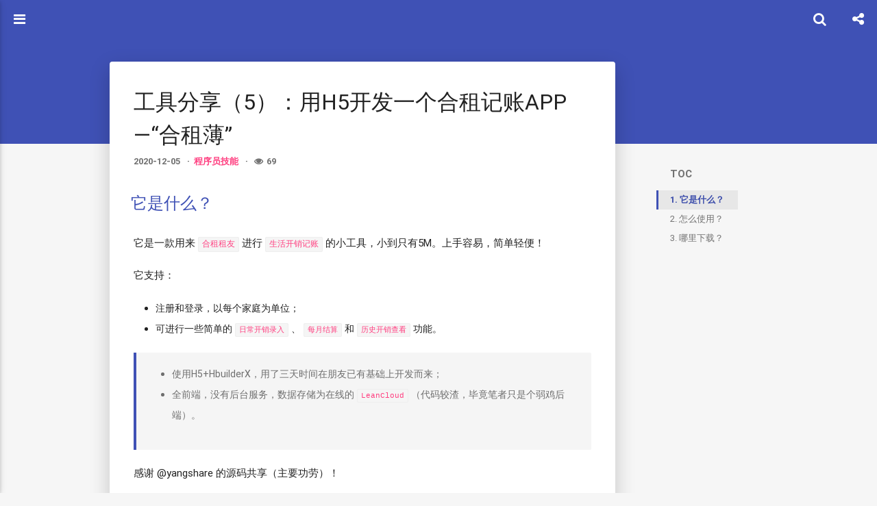

--- FILE ---
content_type: text/html
request_url: https://localhost01.cn/2020/12/05/%E5%B7%A5%E5%85%B7%E5%88%86%E4%BA%AB%EF%BC%885%EF%BC%89%EF%BC%9A%E7%94%A8H5%E5%BC%80%E5%8F%91%E4%B8%80%E4%B8%AA%E5%90%88%E7%A7%9F%E8%AE%B0%E8%B4%A6APP%E2%80%94%E2%80%9C%E5%90%88%E7%A7%9F%E8%96%84%E2%80%9D/
body_size: 26491
content:
<!DOCTYPE html>
<html>
<head>
    

    

    



    <meta charset="utf-8">
    
    
    
    <title>工具分享（5）：用H5开发一个合租记账APP—“合租薄” | 冉椿林博客 | 懂得自己无知，说明已有收获！</title>
    <meta name="viewport" content="width=device-width, initial-scale=1, maximum-scale=1">
    
    <meta name="theme-color" content="#3F51B5">
    
    
    <meta name="keywords" content="记账工具,H5APP,Hbuilder,LeanCloud">
    <meta name="description" content="它是什么？它是一款用来合租租友进行生活开销记账的小工具，小到只有5M。上手容易，简单轻便！ 它支持：  注册和登录，以每个家庭为单位； 可进行一些简单的日常开销录入、每月结算和历史开销查看功能。    使用H5+HbuilderX，用了三天时间在朋友已有基础上开发而来； 全前端，没有后台服务，数据存储为在线的LeanCloud（代码较渣，毕竟笔者只是个弱鸡后端）。   感谢 @yangshare">
<meta property="og:type" content="article">
<meta property="og:title" content="工具分享（5）：用H5开发一个合租记账APP—“合租薄”">
<meta property="og:url" content="https://localhost01.cn/2020/12/05/%E5%B7%A5%E5%85%B7%E5%88%86%E4%BA%AB%EF%BC%885%EF%BC%89%EF%BC%9A%E7%94%A8H5%E5%BC%80%E5%8F%91%E4%B8%80%E4%B8%AA%E5%90%88%E7%A7%9F%E8%AE%B0%E8%B4%A6APP%E2%80%94%E2%80%9C%E5%90%88%E7%A7%9F%E8%96%84%E2%80%9D/index.html">
<meta property="og:site_name" content="冉椿林博客">
<meta property="og:description" content="它是什么？它是一款用来合租租友进行生活开销记账的小工具，小到只有5M。上手容易，简单轻便！ 它支持：  注册和登录，以每个家庭为单位； 可进行一些简单的日常开销录入、每月结算和历史开销查看功能。    使用H5+HbuilderX，用了三天时间在朋友已有基础上开发而来； 全前端，没有后台服务，数据存储为在线的LeanCloud（代码较渣，毕竟笔者只是个弱鸡后端）。   感谢 @yangshare">
<meta property="og:locale" content="zh_CN">
<meta property="og:image" content="https://img-blog.csdnimg.cn/20201205221746195.png">
<meta property="og:image" content="https://img-blog.csdnimg.cn/20201205201640325.png">
<meta property="og:image" content="https://img-blog.csdnimg.cn/20201205201807660.png">
<meta property="og:image" content="https://img-blog.csdnimg.cn/20201205201629315.png">
<meta property="og:image" content="https://img-blog.csdnimg.cn/20201124155204559.png">
<meta property="article:published_time" content="2020-12-05T13:44:00.000Z">
<meta property="article:modified_time" content="2020-12-10T13:59:50.000Z">
<meta property="article:author" content="冉椿林">
<meta property="article:tag" content="记账工具">
<meta property="article:tag" content="H5APP">
<meta property="article:tag" content="Hbuilder">
<meta property="article:tag" content="LeanCloud">
<meta name="twitter:card" content="summary">
<meta name="twitter:image" content="https://img-blog.csdnimg.cn/20201205221746195.png">
    
    <link rel="shortcut icon" href="/favicon.ico">
    <link rel="stylesheet" href="//unpkg.com/hexo-theme-material-indigo@latest/css/style.css">
    <script>window.lazyScripts=[]</script>

    <!-- custom head -->
    

    <meta name="referrer" content="no-referrer" />

<meta name="generator" content="Hexo 4.2.1"></head>

<body>
    <div id="loading" class="active"></div>

    <aside id="menu" class="hide" >
  <div class="inner flex-row-vertical">
    <a href="javascript:;" class="header-icon waves-effect waves-circle waves-light" id="menu-off">
        <i class="icon icon-lg icon-close"></i>
    </a>
    <div class="brand-wrap" style="background-image:url(/img/brand.jpg)">
      <div class="brand">
        <a href="https://localhost01.cn" class="avatar waves-effect waves-circle waves-light">
          <img src="/img/avatar.jpg">
        </a>
        <hgroup class="introduce">
          <h5 class="nickname">冉椿林</h5>
          <a href="mailto:1642571305@qq.com" title="1642571305@qq.com" class="mail">1642571305@qq.com</a>
        </hgroup>
      </div>
    </div>
    <div class="scroll-wrap flex-col">
      <ul class="nav">
        
            <li class="waves-block waves-effect">
              <a href="/"  >
                <i class="icon icon-lg icon-home"></i>
                首页
              </a>
            </li>
        
            <li class="waves-block waves-effect">
              <a href="/archives"  >
                <i class="icon icon-lg icon-archives"></i>
                归档
              </a>
            </li>
        
            <li class="waves-block waves-effect">
              <a href="/tags"  >
                <i class="icon icon-lg icon-tags"></i>
                标签
              </a>
            </li>
        
            <li class="waves-block waves-effect">
              <a href="/categories"  >
                <i class="icon icon-lg icon-th-list"></i>
                分类
              </a>
            </li>
        
            <li class="waves-block waves-effect">
              <a href="/me" target="_blank" >
                <i class="icon icon-lg icon-user-circle"></i>
                博主
              </a>
            </li>
        
            <li class="waves-block waves-effect">
              <a href="https://blog.csdn.net/localhost01" target="_blank" >
                <i class="icon icon-lg icon-code"></i>
                CSDN
              </a>
            </li>
        
            <li class="waves-block waves-effect">
              <a href="https://github.com/localhost02" target="_blank" >
                <i class="icon icon-lg icon-github"></i>
                Github
              </a>
            </li>
        
      </ul>
    </div>
  </div>
</aside>

    <main id="main">
        <header class="top-header" id="header">
    <div class="flex-row">
        <a href="javascript:;" class="header-icon waves-effect waves-circle waves-light on" id="menu-toggle">
          <i class="icon icon-lg icon-navicon"></i>
        </a>
        <div class="flex-col header-title ellipsis">工具分享（5）：用H5开发一个合租记账APP—“合租薄”</div>
        
        <div class="search-wrap" id="search-wrap">
            <a href="javascript:;" class="header-icon waves-effect waves-circle waves-light" id="back">
                <i class="icon icon-lg icon-chevron-left"></i>
            </a>
            <input type="text" id="key" class="search-input" autocomplete="off" placeholder="输入感兴趣的关键字">
            <a href="javascript:;" class="header-icon waves-effect waves-circle waves-light" id="search">
                <i class="icon icon-lg icon-search"></i>
            </a>
        </div>
        
        
        <a href="javascript:;" class="header-icon waves-effect waves-circle waves-light" id="menuShare">
            <i class="icon icon-lg icon-share-alt"></i>
        </a>
        
    </div>
</header>
<header class="content-header post-header">

    <div class="container fade-scale">
        <h1 class="title">工具分享（5）：用H5开发一个合租记账APP—“合租薄”</h1>
        <h5 class="subtitle">
            
                <time datetime="2020-12-05T13:44:00.000Z" itemprop="datePublished" class="page-time">
  2020-12-05
</time>


	<ul class="article-category-list"><li class="article-category-list-item"><a class="article-category-list-link" href="/categories/%E7%A8%8B%E5%BA%8F%E5%91%98%E6%8A%80%E8%83%BD/">程序员技能</a></li></ul>

            
        </h5>
    </div>

    


</header>


<div class="container body-wrap">
    
    <aside class="post-widget">
        <nav class="post-toc-wrap" id="post-toc">
            <h4>TOC</h4>
            <ol class="post-toc"><li class="post-toc-item post-toc-level-1"><a class="post-toc-link" href="#它是什么？"><span class="post-toc-number">1.</span> <span class="post-toc-text">它是什么？</span></a></li><li class="post-toc-item post-toc-level-1"><a class="post-toc-link" href="#怎么使用？"><span class="post-toc-number">2.</span> <span class="post-toc-text">怎么使用？</span></a></li><li class="post-toc-item post-toc-level-1"><a class="post-toc-link" href="#哪里下载？"><span class="post-toc-number">3.</span> <span class="post-toc-text">哪里下载？</span></a></li></ol>
        </nav>
    </aside>
    
<article id="post-工具分享（5）：用H5开发一个合租记账APP—“合租薄”"
  class="post-article article-type-post fade" itemprop="blogPost">

    <div class="post-card">
        <h1 class="post-card-title">工具分享（5）：用H5开发一个合租记账APP—“合租薄”</h1>
        <div class="post-meta">
            <time class="post-time" title="2020-12-05 21:44:00" datetime="2020-12-05T13:44:00.000Z"  itemprop="datePublished">2020-12-05</time>

            
	<ul class="article-category-list"><li class="article-category-list-item"><a class="article-category-list-link" href="/categories/%E7%A8%8B%E5%BA%8F%E5%91%98%E6%8A%80%E8%83%BD/">程序员技能</a></li></ul>



            
<span id="busuanzi_container_page_pv" title="文章总阅读量" style='display:none'>
    <i class="icon icon-eye icon-pr"></i><span id="busuanzi_value_page_pv"></span>
</span>


        </div>
        <div class="post-content" id="post-content" itemprop="postContent">
            <h1 id="它是什么？"><a href="#它是什么？" class="headerlink" title="它是什么？"></a>它是什么？</h1><p>它是一款用来<code>合租租友</code>进行<code>生活开销记账</code>的小工具，小到只有5M。上手容易，简单轻便！</p>
<p>它支持：</p>
<ul>
<li>注册和登录，以每个家庭为单位；</li>
<li>可进行一些简单的<code>日常开销录入</code>、<code>每月结算</code>和<code>历史开销查看</code>功能。</li>
</ul>
<blockquote>
<ul>
<li>使用H5+HbuilderX，用了三天时间在朋友已有基础上开发而来；</li>
<li>全前端，没有后台服务，数据存储为在线的<code>LeanCloud</code>（代码较渣，毕竟笔者只是个弱鸡后端）。</li>
</ul>
</blockquote>
<p>感谢 @yangshare 的源码共享（主要功劳）！</p>
<h1 id="怎么使用？"><a href="#怎么使用？" class="headerlink" title="怎么使用？"></a>怎么使用？</h1><ol>
<li>登陆软件<figure class="image-bubble">
                <div class="img-lightbox">
                    <div class="overlay"></div>
                    <img src="https://img-blog.csdnimg.cn/20201205221746195.png" alt="=375x812" title="">
                </div>
                <div class="image-caption">=375x812</div>
            </figure></li>
<li>选择合租成员记账<figure class="image-bubble">
                <div class="img-lightbox">
                    <div class="overlay"></div>
                    <img src="https://img-blog.csdnimg.cn/20201205201640325.png" alt="=375x812" title="">
                </div>
                <div class="image-caption">=375x812</div>
            </figure></li>
<li>录入账单<figure class="image-bubble">
                <div class="img-lightbox">
                    <div class="overlay"></div>
                    <img src="https://img-blog.csdnimg.cn/20201205201807660.png" alt="=375x812" title="">
                </div>
                <div class="image-caption">=375x812</div>
            </figure></li>
<li>每月结算<figure class="image-bubble">
                <div class="img-lightbox">
                    <div class="overlay"></div>
                    <img src="https://img-blog.csdnimg.cn/20201205201629315.png" alt="=375x812" title="">
                </div>
                <div class="image-caption">=375x812</div>
            </figure>
<h1 id="哪里下载？"><a href="#哪里下载？" class="headerlink" title="哪里下载？"></a>哪里下载？</h1></li>
</ol>
<p><strong>下载地址：<code>https://download.csdn.net/download/localhost01/13455947</code></strong></p>
<p>源码地址：<code>https://github.com/localhost02/JointRentBook</code></p>
<p>二次开发，只须：<strong>Clone</strong>、<strong>HbuilderX修改</strong>、<strong>打包</strong> 即可~</p>
<hr>
<p>附录：</p>
<ul>
<li>LeanCloud API 文档：<code>https://leancloud.cn/docs/leanstorage_guide-js.html</code></li>
<li>@yangshare源项目：<code>https://gitee.com/yangshare/HZK</code></li>
</ul>
<p>如果喜欢本文，请关注公众号：开猿笔记，里面会有持续更新噢！<br><figure class="image-bubble">
                <div class="img-lightbox">
                    <div class="overlay"></div>
                    <img src="https://img-blog.csdnimg.cn/20201124155204559.png" alt="" title="">
                </div>
                <div class="image-caption"></div>
            </figure></p>

        </div>

        <blockquote class="post-copyright">
    <div class="content">
        
<span class="post-time">
    最后更新时间：<time datetime="2020-12-10T13:59:50.000Z" itemprop="dateUpdated">2020-12-10 21:59:50</time>
</span><br>


        
        请尊重原创，转载请标注本文出处：<a href="/2020/12/05/%E5%B7%A5%E5%85%B7%E5%88%86%E4%BA%AB%EF%BC%885%EF%BC%89%EF%BC%9A%E7%94%A8H5%E5%BC%80%E5%8F%91%E4%B8%80%E4%B8%AA%E5%90%88%E7%A7%9F%E8%AE%B0%E8%B4%A6APP%E2%80%94%E2%80%9C%E5%90%88%E7%A7%9F%E8%96%84%E2%80%9D/" target="_blank" rel="external">https://localhost01.cn/2020/12/05/%E5%B7%A5%E5%85%B7%E5%88%86%E4%BA%AB%EF%BC%885%EF%BC%89%EF%BC%9A%E7%94%A8H5%E5%BC%80%E5%8F%91%E4%B8%80%E4%B8%AA%E5%90%88%E7%A7%9F%E8%AE%B0%E8%B4%A6APP%E2%80%94%E2%80%9C%E5%90%88%E7%A7%9F%E8%96%84%E2%80%9D/</a>
        
    </div>
    <footer>
        <a href="https://localhost01.cn">
            <img src="/img/avatar.jpg" alt="冉椿林">
            冉椿林
        </a>
    </footer>
</blockquote>

        
<div class="page-reward">
    <a id="rewardBtn" href="javascript:;" class="page-reward-btn waves-effect waves-circle waves-light">赏</a>
</div>



        <div class="post-footer">
            
	<ul class="article-tag-list" itemprop="keywords"><li class="article-tag-list-item"><a class="article-tag-list-link" href="/tags/H5APP/" rel="tag">H5APP</a></li><li class="article-tag-list-item"><a class="article-tag-list-link" href="/tags/Hbuilder/" rel="tag">Hbuilder</a></li><li class="article-tag-list-item"><a class="article-tag-list-link" href="/tags/LeanCloud/" rel="tag">LeanCloud</a></li><li class="article-tag-list-item"><a class="article-tag-list-link" href="/tags/%E8%AE%B0%E8%B4%A6%E5%B7%A5%E5%85%B7/" rel="tag">记账工具</a></li></ul>


            
<div class="page-share-wrap">
    

<div class="page-share" id="pageShare">
    <ul class="reset share-icons">
      <li>
        <a class="weibo share-sns" target="_blank" href="http://service.weibo.com/share/share.php?url=https://localhost01.cn/2020/12/05/%E5%B7%A5%E5%85%B7%E5%88%86%E4%BA%AB%EF%BC%885%EF%BC%89%EF%BC%9A%E7%94%A8H5%E5%BC%80%E5%8F%91%E4%B8%80%E4%B8%AA%E5%90%88%E7%A7%9F%E8%AE%B0%E8%B4%A6APP%E2%80%94%E2%80%9C%E5%90%88%E7%A7%9F%E8%96%84%E2%80%9D/&title=《工具分享（5）：用H5开发一个合租记账APP—“合租薄”》 — 冉椿林博客&pic=https://localhost01.cn/img/avatar.jpg" data-title="微博">
          <i class="icon icon-weibo"></i>
        </a>
      </li>
      <li>
        <a class="weixin share-sns wxFab" href="javascript:;" data-title="微信">
          <i class="icon icon-weixin"></i>
        </a>
      </li>
      <li>
        <a class="qq share-sns" target="_blank" href="http://connect.qq.com/widget/shareqq/index.html?url=https://localhost01.cn/2020/12/05/%E5%B7%A5%E5%85%B7%E5%88%86%E4%BA%AB%EF%BC%885%EF%BC%89%EF%BC%9A%E7%94%A8H5%E5%BC%80%E5%8F%91%E4%B8%80%E4%B8%AA%E5%90%88%E7%A7%9F%E8%AE%B0%E8%B4%A6APP%E2%80%94%E2%80%9C%E5%90%88%E7%A7%9F%E8%96%84%E2%80%9D/&title=《工具分享（5）：用H5开发一个合租记账APP—“合租薄”》 — 冉椿林博客&source=IT·JAVA·黑客·Python·C#·JS·算法·运维·H5APP" data-title=" QQ">
          <i class="icon icon-qq"></i>
        </a>
      </li>
      <li>
        <a class="facebook share-sns" target="_blank" href="https://www.facebook.com/sharer/sharer.php?u=https://localhost01.cn/2020/12/05/%E5%B7%A5%E5%85%B7%E5%88%86%E4%BA%AB%EF%BC%885%EF%BC%89%EF%BC%9A%E7%94%A8H5%E5%BC%80%E5%8F%91%E4%B8%80%E4%B8%AA%E5%90%88%E7%A7%9F%E8%AE%B0%E8%B4%A6APP%E2%80%94%E2%80%9C%E5%90%88%E7%A7%9F%E8%96%84%E2%80%9D/" data-title=" Facebook">
          <i class="icon icon-facebook"></i>
        </a>
      </li>
      <li>
        <a class="twitter share-sns" target="_blank" href="https://twitter.com/intent/tweet?text=《工具分享（5）：用H5开发一个合租记账APP—“合租薄”》 — 冉椿林博客&url=https://localhost01.cn/2020/12/05/%E5%B7%A5%E5%85%B7%E5%88%86%E4%BA%AB%EF%BC%885%EF%BC%89%EF%BC%9A%E7%94%A8H5%E5%BC%80%E5%8F%91%E4%B8%80%E4%B8%AA%E5%90%88%E7%A7%9F%E8%AE%B0%E8%B4%A6APP%E2%80%94%E2%80%9C%E5%90%88%E7%A7%9F%E8%96%84%E2%80%9D/&via=https://localhost01.cn" data-title=" Twitter">
          <i class="icon icon-twitter"></i>
        </a>
      </li>
      <li>
        <a class="google share-sns" target="_blank" href="https://plus.google.com/share?url=https://localhost01.cn/2020/12/05/%E5%B7%A5%E5%85%B7%E5%88%86%E4%BA%AB%EF%BC%885%EF%BC%89%EF%BC%9A%E7%94%A8H5%E5%BC%80%E5%8F%91%E4%B8%80%E4%B8%AA%E5%90%88%E7%A7%9F%E8%AE%B0%E8%B4%A6APP%E2%80%94%E2%80%9C%E5%90%88%E7%A7%9F%E8%96%84%E2%80%9D/" data-title=" Google+">
          <i class="icon icon-google-plus"></i>
        </a>
      </li>
    </ul>
 </div>



    <a href="javascript:;" id="shareFab" class="page-share-fab waves-effect waves-circle">
        <i class="icon icon-share-alt icon-lg"></i>
    </a>
</div>



        </div>
    </div>

    
<nav class="post-nav flex-row flex-justify-between">
  
    <div class="waves-block waves-effect prev">
      <a href="/2020/12/23/%E3%80%90%E7%A6%8F%E5%88%A9%E3%80%91BurpSuite2.1.06%E4%B8%AD%E6%96%87%E7%89%88%E5%8F%91%E6%94%BE/" id="post-prev" class="post-nav-link">
        <div class="tips"><i class="icon icon-angle-left icon-lg icon-pr"></i> Prev</div>
        <h4 class="title">【福利】BurpSuite2.1.06中文版发放</h4>
      </a>
    </div>
  

  
    <div class="waves-block waves-effect next">
      <a href="/2020/11/25/%E6%88%90%E5%A4%A7%E4%BA%8B%EF%BC%8C%E4%BD%A0%E4%B8%80%E5%AE%9A%E9%9C%80%E8%A6%81%E7%BB%8F%E5%8E%86%E7%9A%84%E4%BA%8C%E6%AC%A1%E8%B7%83%E5%8D%87/" id="post-next" class="post-nav-link">
        <div class="tips">Next <i class="icon icon-angle-right icon-lg icon-pl"></i></div>
        <h4 class="title">成大事，你一定需要经历的二次跃升</h4>
      </a>
    </div>
  
</nav>



    











    <!-- Valine Comments -->
    <div class="comments vcomment" id="comments"></div>
    <!-- <script src="//cdn1.lncld.net/static/js/3.0.4/av-min.js"></script> -->
    <script src="//unpkg.com/valine@latest/dist/Valine.min.js"></script>
    <!-- Valine Comments script -->
    <script>
        var GUEST_INFO = ['nick','mail','link'];
        var guest_info = 'nick,mail,link'.split(',').filter(function(item){
          return GUEST_INFO.indexOf(item) > -1
        });
        new Valine({
            el: '#comments',
            notify: 'false' == 'true',
            verify: 'false' == 'true',
            appId: "AdmB2z4oUQs3iVJkjhi91YyM-gzGzoHsz",
            appKey: "HF44KhCTPQwOInLB1P4M94Ei",
            avatar: "mm",
            placeholder: "Just go go",
            guest_info: guest_info.length == 0 ? GUEST_INFO : guest_info,
            pageSize: "10"
        })
    </script>
    <!-- Valine Comments end -->




</article>

<div id="reward" class="page-modal reward-lay">
    <a class="close" href="javascript:;"><i class="icon icon-close"></i></a>
    <h3 class="reward-title">
        <i class="icon icon-quote-left"></i>
        谢谢大爷~
        <i class="icon icon-quote-right"></i>
    </h3>
    <div class="reward-content">
        
        <div class="reward-code">
            <img id="rewardCode" src="/img/wechat.jpg" alt="打赏二维码">
        </div>
        
        <label class="reward-toggle">
            <input id="rewardToggle" type="checkbox" class="reward-toggle-check"
                data-wechat="/img/wechat.jpg" data-alipay="/img/alipay.jpg">
            <div class="reward-toggle-ctrol">
                <span class="reward-toggle-item wechat">微信</span>
                <span class="reward-toggle-label"></span>
                <span class="reward-toggle-item alipay">支付宝</span>
            </div>
        </label>
        
    </div>
</div>



</div>

        <footer class="footer">
    <div class="top">
        
<p>
    <span id="busuanzi_container_site_uv" style='display:none'>
        站点总访客数：<span id="busuanzi_value_site_uv"></span>
    </span>
    <span id="busuanzi_container_site_pv" style='display:none'>
        站点总访问量：<span id="busuanzi_value_site_pv"></span>
    </span>
</p>


        <p>
            
            <span>博客内容遵循 <a rel="license noopener" href="https://creativecommons.org/licenses/by-nc-sa/4.0/deed.zh" target="_blank">知识共享 署名 - 非商业性 - 相同方式共享 4.0 国际协议</a></span>
        </p>
    </div>
    <div class="bottom">
        <p><span>冉椿林 &copy; 2015 - 2025</span>
            <span>
                
                Power by <a href="http://hexo.io/" target="_blank">Hexo</a> Builder <a href="http://localhost01.cn/resume" target="_blank">Ran.chunlin</a>
            </span>
        </p>
    </div>
</footer>

    </main>
    <div class="mask" id="mask"></div>
<a href="javascript:;" id="gotop" class="waves-effect waves-circle waves-light"><span class="icon icon-lg icon-chevron-up"></span></a>



<div class="global-share" id="globalShare">
    <ul class="reset share-icons">
      <li>
        <a class="weibo share-sns" target="_blank" href="http://service.weibo.com/share/share.php?url=https://localhost01.cn/2020/12/05/%E5%B7%A5%E5%85%B7%E5%88%86%E4%BA%AB%EF%BC%885%EF%BC%89%EF%BC%9A%E7%94%A8H5%E5%BC%80%E5%8F%91%E4%B8%80%E4%B8%AA%E5%90%88%E7%A7%9F%E8%AE%B0%E8%B4%A6APP%E2%80%94%E2%80%9C%E5%90%88%E7%A7%9F%E8%96%84%E2%80%9D/&title=《工具分享（5）：用H5开发一个合租记账APP—“合租薄”》 — 冉椿林博客&pic=https://localhost01.cn/img/avatar.jpg" data-title="微博">
          <i class="icon icon-weibo"></i>
        </a>
      </li>
      <li>
        <a class="weixin share-sns wxFab" href="javascript:;" data-title="微信">
          <i class="icon icon-weixin"></i>
        </a>
      </li>
      <li>
        <a class="qq share-sns" target="_blank" href="http://connect.qq.com/widget/shareqq/index.html?url=https://localhost01.cn/2020/12/05/%E5%B7%A5%E5%85%B7%E5%88%86%E4%BA%AB%EF%BC%885%EF%BC%89%EF%BC%9A%E7%94%A8H5%E5%BC%80%E5%8F%91%E4%B8%80%E4%B8%AA%E5%90%88%E7%A7%9F%E8%AE%B0%E8%B4%A6APP%E2%80%94%E2%80%9C%E5%90%88%E7%A7%9F%E8%96%84%E2%80%9D/&title=《工具分享（5）：用H5开发一个合租记账APP—“合租薄”》 — 冉椿林博客&source=IT·JAVA·黑客·Python·C#·JS·算法·运维·H5APP" data-title=" QQ">
          <i class="icon icon-qq"></i>
        </a>
      </li>
      <li>
        <a class="facebook share-sns" target="_blank" href="https://www.facebook.com/sharer/sharer.php?u=https://localhost01.cn/2020/12/05/%E5%B7%A5%E5%85%B7%E5%88%86%E4%BA%AB%EF%BC%885%EF%BC%89%EF%BC%9A%E7%94%A8H5%E5%BC%80%E5%8F%91%E4%B8%80%E4%B8%AA%E5%90%88%E7%A7%9F%E8%AE%B0%E8%B4%A6APP%E2%80%94%E2%80%9C%E5%90%88%E7%A7%9F%E8%96%84%E2%80%9D/" data-title=" Facebook">
          <i class="icon icon-facebook"></i>
        </a>
      </li>
      <li>
        <a class="twitter share-sns" target="_blank" href="https://twitter.com/intent/tweet?text=《工具分享（5）：用H5开发一个合租记账APP—“合租薄”》 — 冉椿林博客&url=https://localhost01.cn/2020/12/05/%E5%B7%A5%E5%85%B7%E5%88%86%E4%BA%AB%EF%BC%885%EF%BC%89%EF%BC%9A%E7%94%A8H5%E5%BC%80%E5%8F%91%E4%B8%80%E4%B8%AA%E5%90%88%E7%A7%9F%E8%AE%B0%E8%B4%A6APP%E2%80%94%E2%80%9C%E5%90%88%E7%A7%9F%E8%96%84%E2%80%9D/&via=https://localhost01.cn" data-title=" Twitter">
          <i class="icon icon-twitter"></i>
        </a>
      </li>
      <li>
        <a class="google share-sns" target="_blank" href="https://plus.google.com/share?url=https://localhost01.cn/2020/12/05/%E5%B7%A5%E5%85%B7%E5%88%86%E4%BA%AB%EF%BC%885%EF%BC%89%EF%BC%9A%E7%94%A8H5%E5%BC%80%E5%8F%91%E4%B8%80%E4%B8%AA%E5%90%88%E7%A7%9F%E8%AE%B0%E8%B4%A6APP%E2%80%94%E2%80%9C%E5%90%88%E7%A7%9F%E8%96%84%E2%80%9D/" data-title=" Google+">
          <i class="icon icon-google-plus"></i>
        </a>
      </li>
    </ul>
 </div>


<div class="page-modal wx-share" id="wxShare">
    <a class="close" href="javascript:;"><i class="icon icon-close"></i></a>
    <p>扫一扫，分享到微信</p>
    <img src="//api.qrserver.com/v1/create-qr-code/?data=https://localhost01.cn/2020/12/05/%E5%B7%A5%E5%85%B7%E5%88%86%E4%BA%AB%EF%BC%885%EF%BC%89%EF%BC%9A%E7%94%A8H5%E5%BC%80%E5%8F%91%E4%B8%80%E4%B8%AA%E5%90%88%E7%A7%9F%E8%AE%B0%E8%B4%A6APP%E2%80%94%E2%80%9C%E5%90%88%E7%A7%9F%E8%96%84%E2%80%9D/" alt="微信分享二维码">
</div>




    <script src="//cdn.bootcss.com/node-waves/0.7.4/waves.min.js"></script>
<script>
var BLOG = { ROOT: '/', SHARE: true, REWARD: true };


</script>

<script src="//unpkg.com/hexo-theme-material-indigo@latest/js/main.min.js"></script>


<div class="search-panel" id="search-panel">
    <ul class="search-result" id="search-result"></ul>
</div>
<template id="search-tpl">
<li class="item">
    <a href="{path}" class="waves-block waves-effect">
        <div class="title ellipsis" title="{title}">{title}</div>
        <div class="flex-row flex-middle">
            <div class="tags ellipsis">
                {tags}
            </div>
            <time class="flex-col time">{date}</time>
        </div>
    </a>
</li>
</template>

<script src="//unpkg.com/hexo-theme-material-indigo@latest/js/search.min.js" async></script>






<script async src="//busuanzi.ibruce.info/busuanzi/2.3/busuanzi.pure.mini.js"></script>



<script>
(function() {
    var OriginTitile = document.title, titleTime;
    document.addEventListener('visibilitychange', function() {
        if (document.hidden) {
            document.title = '歪，你去哪里了？';
            clearTimeout(titleTime);
        } else {
            document.title = '(つェ⊂)咦，又回来了!';
            titleTime = setTimeout(function() {
                document.title = OriginTitile;
            },2000);
        }
    });
})();
</script>



</body>
</html>


--- FILE ---
content_type: text/css
request_url: https://unpkg.com/hexo-theme-material-indigo@latest/css/style.css
body_size: 15778
content:
@font-face {
  font-family: "Roboto";
  src: local('Roboto Thin'), local('Roboto-Thin'), url("fonts/roboto/Roboto-Thin.woff2") format("woff2"), url("fonts/roboto/Roboto-Thin.woff") format("woff"), url("fonts/roboto/Roboto-Thin.ttf") format("truetype");
  font-weight: 200;
}
@font-face {
  font-family: "Roboto";
  src: local('Roboto Light'), local('Roboto-Light'), url("fonts/roboto/Roboto-Light.woff2") format("woff2"), url("fonts/roboto/Roboto-Light.woff") format("woff"), url("fonts/roboto/Roboto-Light.ttf") format("truetype");
  font-weight: 300;
}
@font-face {
  font-family: "Roboto";
  src: local('Roboto Regular'), local('Roboto-Regular'), url("fonts/roboto/Roboto-Regular.woff2") format("woff2"), url("fonts/roboto/Roboto-Regular.woff") format("woff"), url("fonts/roboto/Roboto-Regular.ttf") format("truetype");
  font-weight: 400;
}
@font-face {
  font-family: "Roboto";
  src: local('Roboto Medium'), local('Roboto-Medium'), url("fonts/roboto/Roboto-Medium.woff2") format("woff2"), url("fonts/roboto/Roboto-Medium.woff") format("woff"), url("fonts/roboto/Roboto-Medium.ttf") format("truetype");
  font-weight: 500;
}
@font-face {
  font-family: "Roboto";
  src: local('Roboto Bold'), local('Roboto-Bold'), url("fonts/roboto/Roboto-Bold.woff2") format("woff2"), url("fonts/roboto/Roboto-Bold.woff") format("woff"), url("fonts/roboto/Roboto-Bold.ttf") format("truetype");
  font-weight: 700;
}
/*!
 *  Font Awesome 4.6.3 by @davegandy - http://fontawesome.io - @fontawesome
 *  License - http://fontawesome.io/license (Font: SIL OFL 1.1, CSS: MIT License)
 */
/* FONT PATH
 * -------------------------- */
@font-face {
  font-family: 'FontAwesome';
  src: url('fonts/fontawesome/fontawesome-webfont.woff2') format('woff2'), url('fonts/fontawesome/fontawesome-webfont.woff') format('woff'), url('fonts/fontawesome/fontawesome-webfont.ttf') format('truetype');
  font-weight: normal;
  font-style: normal;
}
.icon {
  display: inline-block;
  font-family: 'FontAwesome';
  font-size: 1em;
  text-rendering: auto;
  -webkit-font-smoothing: antialiased;
  -moz-osx-font-smoothing: grayscale;
}
.icon-lg {
  font-size: 1.33333333em;
  line-height: 0.75em;
  vertical-align: -15%;
}
.icon-2x {
  font-size: 2em;
}
.icon-3x {
  font-size: 3em;
}
.icon-4x {
  font-size: 4em;
}
.icon-5x {
  font-size: 5em;
}
.icon-pl {
  padding-left: 5px;
}
.icon-pr {
  padding-right: 5px;
}
/* Font Awesome uses the Unicode Private Use Area (PUA) to ensure screen
   readers do not read off random characters that represent icons */
.icon-glass:before {
  content: "\f000";
}
.icon-music:before {
  content: "\f001";
}
.icon-search:before {
  content: "\f002";
}
.icon-envelope-o:before {
  content: "\f003";
}
.icon-heart:before {
  content: "\f004";
}
.icon-star:before {
  content: "\f005";
}
.icon-star-o:before {
  content: "\f006";
}
.icon-user:before {
  content: "\f007";
}
.icon-film:before {
  content: "\f008";
}
.icon-th-large:before {
  content: "\f009";
}
.icon-th:before {
  content: "\f00a";
}
.icon-th-list:before {
  content: "\f00b";
}
.icon-check:before {
  content: "\f00c";
}
.icon-remove:before,
.icon-close:before,
.icon-times:before {
  content: "\f00d";
}
.icon-search-plus:before {
  content: "\f00e";
}
.icon-search-minus:before {
  content: "\f010";
}
.icon-power-off:before {
  content: "\f011";
}
.icon-signal:before {
  content: "\f012";
}
.icon-gear:before,
.icon-cog:before {
  content: "\f013";
}
.icon-trash-o:before {
  content: "\f014";
}
.icon-home:before {
  content: "\f015";
}
.icon-file-o:before {
  content: "\f016";
}
.icon-clock-o:before {
  content: "\f017";
}
.icon-road:before {
  content: "\f018";
}
.icon-download:before {
  content: "\f019";
}
.icon-arrow-circle-o-down:before {
  content: "\f01a";
}
.icon-arrow-circle-o-up:before {
  content: "\f01b";
}
.icon-inbox:before {
  content: "\f01c";
}
.icon-play-circle-o:before {
  content: "\f01d";
}
.icon-rotate-right:before,
.icon-repeat:before {
  content: "\f01e";
}
.icon-refresh:before {
  content: "\f021";
}
.icon-list-alt:before {
  content: "\f022";
}
.icon-lock:before {
  content: "\f023";
}
.icon-flag:before {
  content: "\f024";
}
.icon-headphones:before {
  content: "\f025";
}
.icon-volume-off:before {
  content: "\f026";
}
.icon-volume-down:before {
  content: "\f027";
}
.icon-volume-up:before {
  content: "\f028";
}
.icon-qrcode:before {
  content: "\f029";
}
.icon-barcode:before {
  content: "\f02a";
}
.icon-tag:before {
  content: "\f02b";
}
.icon-tags:before {
  content: "\f02c";
}
.icon-book:before {
  content: "\f02d";
}
.icon-bookmark:before {
  content: "\f02e";
}
.icon-print:before {
  content: "\f02f";
}
.icon-camera:before {
  content: "\f030";
}
.icon-font:before {
  content: "\f031";
}
.icon-bold:before {
  content: "\f032";
}
.icon-italic:before {
  content: "\f033";
}
.icon-text-height:before {
  content: "\f034";
}
.icon-text-width:before {
  content: "\f035";
}
.icon-align-left:before {
  content: "\f036";
}
.icon-align-center:before {
  content: "\f037";
}
.icon-align-right:before {
  content: "\f038";
}
.icon-align-justify:before {
  content: "\f039";
}
.icon-list:before {
  content: "\f03a";
}
.icon-dedent:before,
.icon-outdent:before {
  content: "\f03b";
}
.icon-indent:before {
  content: "\f03c";
}
.icon-video-camera:before {
  content: "\f03d";
}
.icon-photo:before,
.icon-image:before,
.icon-picture-o:before {
  content: "\f03e";
}
.icon-pencil:before {
  content: "\f040";
}
.icon-map-marker:before {
  content: "\f041";
}
.icon-adjust:before {
  content: "\f042";
}
.icon-tint:before {
  content: "\f043";
}
.icon-edit:before,
.icon-pencil-square-o:before {
  content: "\f044";
}
.icon-share-square-o:before {
  content: "\f045";
}
.icon-check-square-o:before {
  content: "\f046";
}
.icon-arrows:before {
  content: "\f047";
}
.icon-step-backward:before {
  content: "\f048";
}
.icon-fast-backward:before {
  content: "\f049";
}
.icon-backward:before {
  content: "\f04a";
}
.icon-play:before {
  content: "\f04b";
}
.icon-pause:before {
  content: "\f04c";
}
.icon-stop:before {
  content: "\f04d";
}
.icon-forward:before {
  content: "\f04e";
}
.icon-fast-forward:before {
  content: "\f050";
}
.icon-step-forward:before {
  content: "\f051";
}
.icon-eject:before {
  content: "\f052";
}
.icon-chevron-left:before {
  content: "\f053";
}
.icon-chevron-right:before {
  content: "\f054";
}
.icon-plus-circle:before {
  content: "\f055";
}
.icon-minus-circle:before {
  content: "\f056";
}
.icon-times-circle:before {
  content: "\f057";
}
.icon-check-circle:before {
  content: "\f058";
}
.icon-question-circle:before {
  content: "\f059";
}
.icon-info-circle:before {
  content: "\f05a";
}
.icon-crosshairs:before {
  content: "\f05b";
}
.icon-times-circle-o:before {
  content: "\f05c";
}
.icon-check-circle-o:before {
  content: "\f05d";
}
.icon-ban:before {
  content: "\f05e";
}
.icon-arrow-left:before {
  content: "\f060";
}
.icon-arrow-right:before {
  content: "\f061";
}
.icon-arrow-up:before {
  content: "\f062";
}
.icon-arrow-down:before {
  content: "\f063";
}
.icon-mail-forward:before,
.icon-share:before {
  content: "\f064";
}
.icon-expand:before {
  content: "\f065";
}
.icon-compress:before {
  content: "\f066";
}
.icon-plus:before {
  content: "\f067";
}
.icon-minus:before {
  content: "\f068";
}
.icon-asterisk:before {
  content: "\f069";
}
.icon-exclamation-circle:before {
  content: "\f06a";
}
.icon-gift:before {
  content: "\f06b";
}
.icon-leaf:before {
  content: "\f06c";
}
.icon-fire:before {
  content: "\f06d";
}
.icon-eye:before {
  content: "\f06e";
}
.icon-eye-slash:before {
  content: "\f070";
}
.icon-warning:before,
.icon-exclamation-triangle:before {
  content: "\f071";
}
.icon-plane:before {
  content: "\f072";
}
.icon-calendar:before {
  content: "\f073";
}
.icon-random:before {
  content: "\f074";
}
.icon-comment:before {
  content: "\f075";
}
.icon-magnet:before {
  content: "\f076";
}
.icon-chevron-up:before {
  content: "\f077";
}
.icon-chevron-down:before {
  content: "\f078";
}
.icon-retweet:before {
  content: "\f079";
}
.icon-shopping-cart:before {
  content: "\f07a";
}
.icon-folder:before {
  content: "\f07b";
}
.icon-folder-open:before {
  content: "\f07c";
}
.icon-arrows-v:before {
  content: "\f07d";
}
.icon-arrows-h:before {
  content: "\f07e";
}
.icon-bar-chart-o:before,
.icon-bar-chart:before {
  content: "\f080";
}
.icon-twitter-square:before {
  content: "\f081";
}
.icon-facebook-square:before {
  content: "\f082";
}
.icon-camera-retro:before {
  content: "\f083";
}
.icon-key:before {
  content: "\f084";
}
.icon-gears:before,
.icon-cogs:before {
  content: "\f085";
}
.icon-comments:before {
  content: "\f086";
}
.icon-thumbs-o-up:before {
  content: "\f087";
}
.icon-thumbs-o-down:before {
  content: "\f088";
}
.icon-star-half:before {
  content: "\f089";
}
.icon-heart-o:before {
  content: "\f08a";
}
.icon-sign-out:before {
  content: "\f08b";
}
.icon-linkedin-square:before {
  content: "\f08c";
}
.icon-thumb-tack:before {
  content: "\f08d";
}
.icon-external-link:before {
  content: "\f08e";
}
.icon-sign-in:before {
  content: "\f090";
}
.icon-trophy:before {
  content: "\f091";
}
.icon-github-square:before {
  content: "\f092";
}
.icon-upload:before {
  content: "\f093";
}
.icon-lemon-o:before {
  content: "\f094";
}
.icon-phone:before {
  content: "\f095";
}
.icon-square-o:before {
  content: "\f096";
}
.icon-bookmark-o:before {
  content: "\f097";
}
.icon-phone-square:before {
  content: "\f098";
}
.icon-twitter:before {
  content: "\f099";
}
.icon-facebook-f:before,
.icon-facebook:before {
  content: "\f09a";
}
.icon-github:before {
  content: "\f09b";
}
.icon-unlock:before {
  content: "\f09c";
}
.icon-credit-card:before {
  content: "\f09d";
}
.icon-feed:before,
.icon-rss:before {
  content: "\f09e";
}
.icon-hdd-o:before {
  content: "\f0a0";
}
.icon-bullhorn:before {
  content: "\f0a1";
}
.icon-bell:before {
  content: "\f0f3";
}
.icon-certificate:before {
  content: "\f0a3";
}
.icon-hand-o-right:before {
  content: "\f0a4";
}
.icon-hand-o-left:before {
  content: "\f0a5";
}
.icon-hand-o-up:before {
  content: "\f0a6";
}
.icon-hand-o-down:before {
  content: "\f0a7";
}
.icon-arrow-circle-left:before {
  content: "\f0a8";
}
.icon-arrow-circle-right:before {
  content: "\f0a9";
}
.icon-arrow-circle-up:before {
  content: "\f0aa";
}
.icon-arrow-circle-down:before {
  content: "\f0ab";
}
.icon-globe:before {
  content: "\f0ac";
}
.icon-wrench:before {
  content: "\f0ad";
}
.icon-tasks:before {
  content: "\f0ae";
}
.icon-filter:before {
  content: "\f0b0";
}
.icon-briefcase:before {
  content: "\f0b1";
}
.icon-arrows-alt:before {
  content: "\f0b2";
}
.icon-group:before,
.icon-users:before {
  content: "\f0c0";
}
.icon-chain:before,
.icon-link:before {
  content: "\f0c1";
}
.icon-cloud:before {
  content: "\f0c2";
}
.icon-flask:before {
  content: "\f0c3";
}
.icon-cut:before,
.icon-scissors:before {
  content: "\f0c4";
}
.icon-copy:before,
.icon-files-o:before {
  content: "\f0c5";
}
.icon-paperclip:before {
  content: "\f0c6";
}
.icon-save:before,
.icon-floppy-o:before {
  content: "\f0c7";
}
.icon-square:before {
  content: "\f0c8";
}
.icon-navicon:before,
.icon-reorder:before,
.icon-bars:before {
  content: "\f0c9";
}
.icon-list-ul:before {
  content: "\f0ca";
}
.icon-list-ol:before {
  content: "\f0cb";
}
.icon-strikethrough:before {
  content: "\f0cc";
}
.icon-underline:before {
  content: "\f0cd";
}
.icon-table:before {
  content: "\f0ce";
}
.icon-magic:before {
  content: "\f0d0";
}
.icon-truck:before {
  content: "\f0d1";
}
.icon-pinterest:before {
  content: "\f0d2";
}
.icon-pinterest-square:before {
  content: "\f0d3";
}
.icon-google-plus-square:before {
  content: "\f0d4";
}
.icon-google-plus:before {
  content: "\f0d5";
}
.icon-money:before {
  content: "\f0d6";
}
.icon-caret-down:before {
  content: "\f0d7";
}
.icon-caret-up:before {
  content: "\f0d8";
}
.icon-caret-left:before {
  content: "\f0d9";
}
.icon-caret-right:before {
  content: "\f0da";
}
.icon-columns:before {
  content: "\f0db";
}
.icon-unsorted:before,
.icon-sort:before {
  content: "\f0dc";
}
.icon-sort-down:before,
.icon-sort-desc:before {
  content: "\f0dd";
}
.icon-sort-up:before,
.icon-sort-asc:before {
  content: "\f0de";
}
.icon-envelope:before {
  content: "\f0e0";
}
.icon-linkedin:before {
  content: "\f0e1";
}
.icon-rotate-left:before,
.icon-undo:before {
  content: "\f0e2";
}
.icon-legal:before,
.icon-gavel:before {
  content: "\f0e3";
}
.icon-dashboard:before,
.icon-tachometer:before {
  content: "\f0e4";
}
.icon-comment-o:before {
  content: "\f0e5";
}
.icon-comments-o:before {
  content: "\f0e6";
}
.icon-flash:before,
.icon-bolt:before {
  content: "\f0e7";
}
.icon-sitemap:before {
  content: "\f0e8";
}
.icon-umbrella:before {
  content: "\f0e9";
}
.icon-paste:before,
.icon-clipboard:before {
  content: "\f0ea";
}
.icon-lightbulb-o:before {
  content: "\f0eb";
}
.icon-exchange:before {
  content: "\f0ec";
}
.icon-cloud-download:before {
  content: "\f0ed";
}
.icon-cloud-upload:before {
  content: "\f0ee";
}
.icon-user-md:before {
  content: "\f0f0";
}
.icon-stethoscope:before {
  content: "\f0f1";
}
.icon-suitcase:before {
  content: "\f0f2";
}
.icon-bell-o:before {
  content: "\f0a2";
}
.icon-coffee:before {
  content: "\f0f4";
}
.icon-cutlery:before {
  content: "\f0f5";
}
.icon-file-text-o:before {
  content: "\f0f6";
}
.icon-building-o:before {
  content: "\f0f7";
}
.icon-hospital-o:before {
  content: "\f0f8";
}
.icon-ambulance:before {
  content: "\f0f9";
}
.icon-medkit:before {
  content: "\f0fa";
}
.icon-fighter-jet:before {
  content: "\f0fb";
}
.icon-beer:before {
  content: "\f0fc";
}
.icon-h-square:before {
  content: "\f0fd";
}
.icon-plus-square:before {
  content: "\f0fe";
}
.icon-angle-double-left:before {
  content: "\f100";
}
.icon-angle-double-right:before {
  content: "\f101";
}
.icon-angle-double-up:before {
  content: "\f102";
}
.icon-angle-double-down:before {
  content: "\f103";
}
.icon-angle-left:before {
  content: "\f104";
}
.icon-angle-right:before {
  content: "\f105";
}
.icon-angle-up:before {
  content: "\f106";
}
.icon-angle-down:before {
  content: "\f107";
}
.icon-desktop:before {
  content: "\f108";
}
.icon-laptop:before {
  content: "\f109";
}
.icon-tablet:before {
  content: "\f10a";
}
.icon-mobile-phone:before,
.icon-mobile:before {
  content: "\f10b";
}
.icon-circle-o:before {
  content: "\f10c";
}
.icon-quote-left:before {
  content: "\f10d";
}
.icon-quote-right:before {
  content: "\f10e";
}
.icon-spinner:before {
  content: "\f110";
}
.icon-circle:before {
  content: "\f111";
}
.icon-mail-reply:before,
.icon-reply:before {
  content: "\f112";
}
.icon-github-alt:before {
  content: "\f113";
}
.icon-folder-o:before {
  content: "\f114";
}
.icon-folder-open-o:before {
  content: "\f115";
}
.icon-smile-o:before {
  content: "\f118";
}
.icon-frown-o:before {
  content: "\f119";
}
.icon-meh-o:before {
  content: "\f11a";
}
.icon-gamepad:before {
  content: "\f11b";
}
.icon-keyboard-o:before {
  content: "\f11c";
}
.icon-flag-o:before {
  content: "\f11d";
}
.icon-flag-checkered:before {
  content: "\f11e";
}
.icon-terminal:before {
  content: "\f120";
}
.icon-code:before {
  content: "\f121";
}
.icon-mail-reply-all:before,
.icon-reply-all:before {
  content: "\f122";
}
.icon-star-half-empty:before,
.icon-star-half-full:before,
.icon-star-half-o:before {
  content: "\f123";
}
.icon-location-arrow:before {
  content: "\f124";
}
.icon-crop:before {
  content: "\f125";
}
.icon-code-fork:before {
  content: "\f126";
}
.icon-unlink:before,
.icon-chain-broken:before {
  content: "\f127";
}
.icon-question:before {
  content: "\f128";
}
.icon-info:before {
  content: "\f129";
}
.icon-exclamation:before {
  content: "\f12a";
}
.icon-superscript:before {
  content: "\f12b";
}
.icon-subscript:before {
  content: "\f12c";
}
.icon-eraser:before {
  content: "\f12d";
}
.icon-puzzle-piece:before {
  content: "\f12e";
}
.icon-microphone:before {
  content: "\f130";
}
.icon-microphone-slash:before {
  content: "\f131";
}
.icon-shield:before {
  content: "\f132";
}
.icon-calendar-o:before {
  content: "\f133";
}
.icon-fire-extinguisher:before {
  content: "\f134";
}
.icon-rocket:before {
  content: "\f135";
}
.icon-maxcdn:before {
  content: "\f136";
}
.icon-chevron-circle-left:before {
  content: "\f137";
}
.icon-chevron-circle-right:before {
  content: "\f138";
}
.icon-chevron-circle-up:before {
  content: "\f139";
}
.icon-chevron-circle-down:before {
  content: "\f13a";
}
.icon-html5:before {
  content: "\f13b";
}
.icon-css3:before {
  content: "\f13c";
}
.icon-anchor:before {
  content: "\f13d";
}
.icon-unlock-alt:before {
  content: "\f13e";
}
.icon-bullseye:before {
  content: "\f140";
}
.icon-ellipsis-h:before {
  content: "\f141";
}
.icon-ellipsis-v:before {
  content: "\f142";
}
.icon-rss-square:before {
  content: "\f143";
}
.icon-play-circle:before {
  content: "\f144";
}
.icon-ticket:before {
  content: "\f145";
}
.icon-minus-square:before {
  content: "\f146";
}
.icon-minus-square-o:before {
  content: "\f147";
}
.icon-level-up:before {
  content: "\f148";
}
.icon-level-down:before {
  content: "\f149";
}
.icon-check-square:before {
  content: "\f14a";
}
.icon-pencil-square:before {
  content: "\f14b";
}
.icon-external-link-square:before {
  content: "\f14c";
}
.icon-share-square:before {
  content: "\f14d";
}
.icon-compass:before {
  content: "\f14e";
}
.icon-toggle-down:before,
.icon-caret-square-o-down:before {
  content: "\f150";
}
.icon-toggle-up:before,
.icon-caret-square-o-up:before {
  content: "\f151";
}
.icon-toggle-right:before,
.icon-caret-square-o-right:before {
  content: "\f152";
}
.icon-euro:before,
.icon-eur:before {
  content: "\f153";
}
.icon-gbp:before {
  content: "\f154";
}
.icon-dollar:before,
.icon-usd:before {
  content: "\f155";
}
.icon-rupee:before,
.icon-inr:before {
  content: "\f156";
}
.icon-cny:before,
.icon-rmb:before,
.icon-yen:before,
.icon-jpy:before {
  content: "\f157";
}
.icon-ruble:before,
.icon-rouble:before,
.icon-rub:before {
  content: "\f158";
}
.icon-won:before,
.icon-krw:before {
  content: "\f159";
}
.icon-bitcoin:before,
.icon-btc:before {
  content: "\f15a";
}
.icon-file:before {
  content: "\f15b";
}
.icon-file-text:before {
  content: "\f15c";
}
.icon-sort-alpha-asc:before {
  content: "\f15d";
}
.icon-sort-alpha-desc:before {
  content: "\f15e";
}
.icon-sort-amount-asc:before {
  content: "\f160";
}
.icon-sort-amount-desc:before {
  content: "\f161";
}
.icon-sort-numeric-asc:before {
  content: "\f162";
}
.icon-sort-numeric-desc:before {
  content: "\f163";
}
.icon-thumbs-up:before {
  content: "\f164";
}
.icon-thumbs-down:before {
  content: "\f165";
}
.icon-youtube-square:before {
  content: "\f166";
}
.icon-youtube:before {
  content: "\f167";
}
.icon-xing:before {
  content: "\f168";
}
.icon-xing-square:before {
  content: "\f169";
}
.icon-youtube-play:before {
  content: "\f16a";
}
.icon-dropbox:before {
  content: "\f16b";
}
.icon-stack-overflow:before {
  content: "\f16c";
}
.icon-instagram:before {
  content: "\f16d";
}
.icon-flickr:before {
  content: "\f16e";
}
.icon-adn:before {
  content: "\f170";
}
.icon-bitbucket:before {
  content: "\f171";
}
.icon-bitbucket-square:before {
  content: "\f172";
}
.icon-tumblr:before {
  content: "\f173";
}
.icon-tumblr-square:before {
  content: "\f174";
}
.icon-long-arrow-down:before {
  content: "\f175";
}
.icon-long-arrow-up:before {
  content: "\f176";
}
.icon-long-arrow-left:before {
  content: "\f177";
}
.icon-long-arrow-right:before {
  content: "\f178";
}
.icon-apple:before {
  content: "\f179";
}
.icon-windows:before {
  content: "\f17a";
}
.icon-android:before {
  content: "\f17b";
}
.icon-linux:before {
  content: "\f17c";
}
.icon-dribbble:before {
  content: "\f17d";
}
.icon-skype:before {
  content: "\f17e";
}
.icon-foursquare:before {
  content: "\f180";
}
.icon-trello:before {
  content: "\f181";
}
.icon-female:before {
  content: "\f182";
}
.icon-male:before {
  content: "\f183";
}
.icon-gittip:before,
.icon-gratipay:before {
  content: "\f184";
}
.icon-sun-o:before {
  content: "\f185";
}
.icon-moon-o:before {
  content: "\f186";
}
.icon-archive:before,
.icon-archives:before {
  content: "\f187";
}
.icon-bug:before {
  content: "\f188";
}
.icon-vk:before {
  content: "\f189";
}
.icon-weibo:before {
  content: "\f18a";
}
.icon-renren:before {
  content: "\f18b";
}
.icon-pagelines:before {
  content: "\f18c";
}
.icon-stack-exchange:before {
  content: "\f18d";
}
.icon-arrow-circle-o-right:before {
  content: "\f18e";
}
.icon-arrow-circle-o-left:before {
  content: "\f190";
}
.icon-toggle-left:before,
.icon-caret-square-o-left:before {
  content: "\f191";
}
.icon-dot-circle-o:before {
  content: "\f192";
}
.icon-wheelchair:before {
  content: "\f193";
}
.icon-vimeo-square:before {
  content: "\f194";
}
.icon-turkish-lira:before,
.icon-try:before {
  content: "\f195";
}
.icon-plus-square-o:before {
  content: "\f196";
}
.icon-space-shuttle:before {
  content: "\f197";
}
.icon-slack:before {
  content: "\f198";
}
.icon-envelope-square:before {
  content: "\f199";
}
.icon-wordpress:before {
  content: "\f19a";
}
.icon-openid:before {
  content: "\f19b";
}
.icon-institution:before,
.icon-bank:before,
.icon-university:before {
  content: "\f19c";
}
.icon-mortar-board:before,
.icon-graduation-cap:before {
  content: "\f19d";
}
.icon-yahoo:before {
  content: "\f19e";
}
.icon-google:before {
  content: "\f1a0";
}
.icon-reddit:before {
  content: "\f1a1";
}
.icon-reddit-square:before {
  content: "\f1a2";
}
.icon-stumbleupon-circle:before {
  content: "\f1a3";
}
.icon-stumbleupon:before {
  content: "\f1a4";
}
.icon-delicious:before {
  content: "\f1a5";
}
.icon-digg:before {
  content: "\f1a6";
}
.icon-pied-piper-pp:before {
  content: "\f1a7";
}
.icon-pied-piper-alt:before {
  content: "\f1a8";
}
.icon-drupal:before {
  content: "\f1a9";
}
.icon-joomla:before {
  content: "\f1aa";
}
.icon-language:before {
  content: "\f1ab";
}
.icon-fax:before {
  content: "\f1ac";
}
.icon-building:before {
  content: "\f1ad";
}
.icon-child:before {
  content: "\f1ae";
}
.icon-paw:before {
  content: "\f1b0";
}
.icon-spoon:before {
  content: "\f1b1";
}
.icon-cube:before {
  content: "\f1b2";
}
.icon-cubes:before {
  content: "\f1b3";
}
.icon-behance:before {
  content: "\f1b4";
}
.icon-behance-square:before {
  content: "\f1b5";
}
.icon-steam:before {
  content: "\f1b6";
}
.icon-steam-square:before {
  content: "\f1b7";
}
.icon-recycle:before {
  content: "\f1b8";
}
.icon-automobile:before,
.icon-car:before {
  content: "\f1b9";
}
.icon-cab:before,
.icon-taxi:before {
  content: "\f1ba";
}
.icon-tree:before {
  content: "\f1bb";
}
.icon-spotify:before {
  content: "\f1bc";
}
.icon-deviantart:before {
  content: "\f1bd";
}
.icon-soundcloud:before {
  content: "\f1be";
}
.icon-database:before {
  content: "\f1c0";
}
.icon-file-pdf-o:before {
  content: "\f1c1";
}
.icon-file-word-o:before {
  content: "\f1c2";
}
.icon-file-excel-o:before {
  content: "\f1c3";
}
.icon-file-powerpoint-o:before {
  content: "\f1c4";
}
.icon-file-photo-o:before,
.icon-file-picture-o:before,
.icon-file-image-o:before {
  content: "\f1c5";
}
.icon-file-zip-o:before,
.icon-file-archive-o:before {
  content: "\f1c6";
}
.icon-file-sound-o:before,
.icon-file-audio-o:before {
  content: "\f1c7";
}
.icon-file-movie-o:before,
.icon-file-video-o:before {
  content: "\f1c8";
}
.icon-file-code-o:before {
  content: "\f1c9";
}
.icon-vine:before {
  content: "\f1ca";
}
.icon-codepen:before {
  content: "\f1cb";
}
.icon-jsfiddle:before {
  content: "\f1cc";
}
.icon-life-bouy:before,
.icon-life-buoy:before,
.icon-life-saver:before,
.icon-support:before,
.icon-life-ring:before {
  content: "\f1cd";
}
.icon-circle-o-notch:before {
  content: "\f1ce";
}
.icon-ra:before,
.icon-resistance:before,
.icon-rebel:before {
  content: "\f1d0";
}
.icon-ge:before,
.icon-empire:before {
  content: "\f1d1";
}
.icon-git-square:before {
  content: "\f1d2";
}
.icon-git:before {
  content: "\f1d3";
}
.icon-y-combinator-square:before,
.icon-yc-square:before,
.icon-hacker-news:before {
  content: "\f1d4";
}
.icon-tencent-weibo:before {
  content: "\f1d5";
}
.icon-qq:before {
  content: "\f1d6";
}
.icon-wechat:before,
.icon-weixin:before {
  content: "\f1d7";
}
.icon-send:before,
.icon-paper-plane:before {
  content: "\f1d8";
}
.icon-send-o:before,
.icon-paper-plane-o:before {
  content: "\f1d9";
}
.icon-history:before {
  content: "\f1da";
}
.icon-circle-thin:before {
  content: "\f1db";
}
.icon-header:before {
  content: "\f1dc";
}
.icon-paragraph:before {
  content: "\f1dd";
}
.icon-sliders:before {
  content: "\f1de";
}
.icon-share-alt:before {
  content: "\f1e0";
}
.icon-share-alt-square:before {
  content: "\f1e1";
}
.icon-bomb:before {
  content: "\f1e2";
}
.icon-soccer-ball-o:before,
.icon-futbol-o:before {
  content: "\f1e3";
}
.icon-tty:before {
  content: "\f1e4";
}
.icon-binoculars:before {
  content: "\f1e5";
}
.icon-plug:before {
  content: "\f1e6";
}
.icon-slideshare:before {
  content: "\f1e7";
}
.icon-twitch:before {
  content: "\f1e8";
}
.icon-yelp:before {
  content: "\f1e9";
}
.icon-newspaper-o:before {
  content: "\f1ea";
}
.icon-wifi:before {
  content: "\f1eb";
}
.icon-calculator:before {
  content: "\f1ec";
}
.icon-paypal:before {
  content: "\f1ed";
}
.icon-google-wallet:before {
  content: "\f1ee";
}
.icon-cc-visa:before {
  content: "\f1f0";
}
.icon-cc-mastercard:before {
  content: "\f1f1";
}
.icon-cc-discover:before {
  content: "\f1f2";
}
.icon-cc-amex:before {
  content: "\f1f3";
}
.icon-cc-paypal:before {
  content: "\f1f4";
}
.icon-cc-stripe:before {
  content: "\f1f5";
}
.icon-bell-slash:before {
  content: "\f1f6";
}
.icon-bell-slash-o:before {
  content: "\f1f7";
}
.icon-trash:before {
  content: "\f1f8";
}
.icon-copyright:before {
  content: "\f1f9";
}
.icon-at:before {
  content: "\f1fa";
}
.icon-eyedropper:before {
  content: "\f1fb";
}
.icon-paint-brush:before {
  content: "\f1fc";
}
.icon-birthday-cake:before {
  content: "\f1fd";
}
.icon-area-chart:before {
  content: "\f1fe";
}
.icon-pie-chart:before {
  content: "\f200";
}
.icon-line-chart:before {
  content: "\f201";
}
.icon-lastfm:before {
  content: "\f202";
}
.icon-lastfm-square:before {
  content: "\f203";
}
.icon-toggle-off:before {
  content: "\f204";
}
.icon-toggle-on:before {
  content: "\f205";
}
.icon-bicycle:before {
  content: "\f206";
}
.icon-bus:before {
  content: "\f207";
}
.icon-ioxhost:before {
  content: "\f208";
}
.icon-angellist:before {
  content: "\f209";
}
.icon-cc:before {
  content: "\f20a";
}
.icon-shekel:before,
.icon-sheqel:before,
.icon-ils:before {
  content: "\f20b";
}
.icon-meanpath:before {
  content: "\f20c";
}
.icon-buysellads:before {
  content: "\f20d";
}
.icon-connectdevelop:before {
  content: "\f20e";
}
.icon-dashcube:before {
  content: "\f210";
}
.icon-forumbee:before {
  content: "\f211";
}
.icon-leanpub:before {
  content: "\f212";
}
.icon-sellsy:before {
  content: "\f213";
}
.icon-shirtsinbulk:before {
  content: "\f214";
}
.icon-simplybuilt:before {
  content: "\f215";
}
.icon-skyatlas:before {
  content: "\f216";
}
.icon-cart-plus:before {
  content: "\f217";
}
.icon-cart-arrow-down:before {
  content: "\f218";
}
.icon-diamond:before {
  content: "\f219";
}
.icon-ship:before {
  content: "\f21a";
}
.icon-user-secret:before {
  content: "\f21b";
}
.icon-motorcycle:before {
  content: "\f21c";
}
.icon-street-view:before {
  content: "\f21d";
}
.icon-heartbeat:before {
  content: "\f21e";
}
.icon-venus:before {
  content: "\f221";
}
.icon-mars:before {
  content: "\f222";
}
.icon-mercury:before {
  content: "\f223";
}
.icon-intersex:before,
.icon-transgender:before {
  content: "\f224";
}
.icon-transgender-alt:before {
  content: "\f225";
}
.icon-venus-double:before {
  content: "\f226";
}
.icon-mars-double:before {
  content: "\f227";
}
.icon-venus-mars:before {
  content: "\f228";
}
.icon-mars-stroke:before {
  content: "\f229";
}
.icon-mars-stroke-v:before {
  content: "\f22a";
}
.icon-mars-stroke-h:before {
  content: "\f22b";
}
.icon-neuter:before {
  content: "\f22c";
}
.icon-genderless:before {
  content: "\f22d";
}
.icon-facebook-official:before {
  content: "\f230";
}
.icon-pinterest-p:before {
  content: "\f231";
}
.icon-whatsapp:before {
  content: "\f232";
}
.icon-server:before {
  content: "\f233";
}
.icon-user-plus:before {
  content: "\f234";
}
.icon-user-times:before {
  content: "\f235";
}
.icon-hotel:before,
.icon-bed:before {
  content: "\f236";
}
.icon-viacoin:before {
  content: "\f237";
}
.icon-train:before {
  content: "\f238";
}
.icon-subway:before {
  content: "\f239";
}
.icon-medium:before {
  content: "\f23a";
}
.icon-yc:before,
.icon-y-combinator:before {
  content: "\f23b";
}
.icon-optin-monster:before {
  content: "\f23c";
}
.icon-opencart:before {
  content: "\f23d";
}
.icon-expeditedssl:before {
  content: "\f23e";
}
.icon-battery-4:before,
.icon-battery:before,
.icon-battery-full:before {
  content: "\f240";
}
.icon-battery-3:before,
.icon-battery-three-quarters:before {
  content: "\f241";
}
.icon-battery-2:before,
.icon-battery-half:before {
  content: "\f242";
}
.icon-battery-1:before,
.icon-battery-quarter:before {
  content: "\f243";
}
.icon-battery-0:before,
.icon-battery-empty:before {
  content: "\f244";
}
.icon-mouse-pointer:before {
  content: "\f245";
}
.icon-i-cursor:before {
  content: "\f246";
}
.icon-object-group:before {
  content: "\f247";
}
.icon-object-ungroup:before {
  content: "\f248";
}
.icon-sticky-note:before {
  content: "\f249";
}
.icon-sticky-note-o:before {
  content: "\f24a";
}
.icon-cc-jcb:before {
  content: "\f24b";
}
.icon-cc-diners-club:before {
  content: "\f24c";
}
.icon-clone:before {
  content: "\f24d";
}
.icon-balance-scale:before {
  content: "\f24e";
}
.icon-hourglass-o:before {
  content: "\f250";
}
.icon-hourglass-1:before,
.icon-hourglass-start:before {
  content: "\f251";
}
.icon-hourglass-2:before,
.icon-hourglass-half:before {
  content: "\f252";
}
.icon-hourglass-3:before,
.icon-hourglass-end:before {
  content: "\f253";
}
.icon-hourglass:before {
  content: "\f254";
}
.icon-hand-grab-o:before,
.icon-hand-rock-o:before {
  content: "\f255";
}
.icon-hand-stop-o:before,
.icon-hand-paper-o:before {
  content: "\f256";
}
.icon-hand-scissors-o:before {
  content: "\f257";
}
.icon-hand-lizard-o:before {
  content: "\f258";
}
.icon-hand-spock-o:before {
  content: "\f259";
}
.icon-hand-pointer-o:before {
  content: "\f25a";
}
.icon-hand-peace-o:before {
  content: "\f25b";
}
.icon-trademark:before {
  content: "\f25c";
}
.icon-registered:before {
  content: "\f25d";
}
.icon-creative-commons:before {
  content: "\f25e";
}
.icon-gg:before {
  content: "\f260";
}
.icon-gg-circle:before {
  content: "\f261";
}
.icon-tripadvisor:before {
  content: "\f262";
}
.icon-odnoklassniki:before {
  content: "\f263";
}
.icon-odnoklassniki-square:before {
  content: "\f264";
}
.icon-get-pocket:before {
  content: "\f265";
}
.icon-wikipedia-w:before {
  content: "\f266";
}
.icon-safari:before {
  content: "\f267";
}
.icon-chrome:before {
  content: "\f268";
}
.icon-firefox:before {
  content: "\f269";
}
.icon-opera:before {
  content: "\f26a";
}
.icon-internet-explorer:before {
  content: "\f26b";
}
.icon-tv:before,
.icon-television:before {
  content: "\f26c";
}
.icon-contao:before {
  content: "\f26d";
}
.icon-500px:before {
  content: "\f26e";
}
.icon-amazon:before {
  content: "\f270";
}
.icon-calendar-plus-o:before {
  content: "\f271";
}
.icon-calendar-minus-o:before {
  content: "\f272";
}
.icon-calendar-times-o:before {
  content: "\f273";
}
.icon-calendar-check-o:before {
  content: "\f274";
}
.icon-industry:before {
  content: "\f275";
}
.icon-map-pin:before {
  content: "\f276";
}
.icon-map-signs:before {
  content: "\f277";
}
.icon-map-o:before {
  content: "\f278";
}
.icon-map:before {
  content: "\f279";
}
.icon-commenting:before {
  content: "\f27a";
}
.icon-commenting-o:before {
  content: "\f27b";
}
.icon-houzz:before {
  content: "\f27c";
}
.icon-vimeo:before {
  content: "\f27d";
}
.icon-black-tie:before {
  content: "\f27e";
}
.icon-fonticons:before {
  content: "\f280";
}
.icon-reddit-alien:before {
  content: "\f281";
}
.icon-edge:before {
  content: "\f282";
}
.icon-credit-card-alt:before {
  content: "\f283";
}
.icon-codiepie:before {
  content: "\f284";
}
.icon-modx:before {
  content: "\f285";
}
.icon-fort-awesome:before {
  content: "\f286";
}
.icon-usb:before {
  content: "\f287";
}
.icon-product-hunt:before {
  content: "\f288";
}
.icon-mixcloud:before {
  content: "\f289";
}
.icon-scribd:before {
  content: "\f28a";
}
.icon-pause-circle:before {
  content: "\f28b";
}
.icon-pause-circle-o:before {
  content: "\f28c";
}
.icon-stop-circle:before {
  content: "\f28d";
}
.icon-stop-circle-o:before {
  content: "\f28e";
}
.icon-shopping-bag:before {
  content: "\f290";
}
.icon-shopping-basket:before {
  content: "\f291";
}
.icon-hashtag:before {
  content: "\f292";
}
.icon-bluetooth:before {
  content: "\f293";
}
.icon-bluetooth-b:before {
  content: "\f294";
}
.icon-percent:before {
  content: "\f295";
}
.icon-gitlab:before {
  content: "\f296";
}
.icon-wpbeginner:before {
  content: "\f297";
}
.icon-wpforms:before {
  content: "\f298";
}
.icon-envira:before {
  content: "\f299";
}
.icon-universal-access:before {
  content: "\f29a";
}
.icon-wheelchair-alt:before {
  content: "\f29b";
}
.icon-question-circle-o:before {
  content: "\f29c";
}
.icon-blind:before {
  content: "\f29d";
}
.icon-audio-description:before {
  content: "\f29e";
}
.icon-volume-control-phone:before {
  content: "\f2a0";
}
.icon-braille:before {
  content: "\f2a1";
}
.icon-assistive-listening-systems:before {
  content: "\f2a2";
}
.icon-asl-interpreting:before,
.icon-american-sign-language-interpreting:before {
  content: "\f2a3";
}
.icon-deafness:before,
.icon-hard-of-hearing:before,
.icon-deaf:before {
  content: "\f2a4";
}
.icon-glide:before {
  content: "\f2a5";
}
.icon-glide-g:before {
  content: "\f2a6";
}
.icon-signing:before,
.icon-sign-language:before {
  content: "\f2a7";
}
.icon-low-vision:before {
  content: "\f2a8";
}
.icon-viadeo:before {
  content: "\f2a9";
}
.icon-viadeo-square:before {
  content: "\f2aa";
}
.icon-snapchat:before {
  content: "\f2ab";
}
.icon-snapchat-ghost:before {
  content: "\f2ac";
}
.icon-snapchat-square:before {
  content: "\f2ad";
}
.icon-pied-piper:before {
  content: "\f2ae";
}
.icon-first-order:before {
  content: "\f2b0";
}
.icon-yoast:before {
  content: "\f2b1";
}
.icon-themeisle:before {
  content: "\f2b2";
}
.icon-google-plus-circle:before,
.icon-google-plus-official:before {
  content: "\f2b3";
}
.icon-fa:before,
.icon-font-awesome:before {
  content: "\f2b4";
}
.icon-handshake-o:before {
  content: "\f2b5";
}
.icon-envelope-open:before {
  content: "\f2b6";
}
.icon-envelope-open-o:before {
  content: "\f2b7";
}
.icon-linode:before {
  content: "\f2b8";
}
.icon-address-book:before {
  content: "\f2b9";
}
.icon-address-book-o:before {
  content: "\f2ba";
}
.icon-vcard:before,
.icon-address-card:before {
  content: "\f2bb";
}
.icon-vcard-o:before,
.icon-address-card-o:before {
  content: "\f2bc";
}
.icon-user-circle:before {
  content: "\f2bd";
}
.icon-user-circle-o:before {
  content: "\f2be";
}
.icon-user-o:before {
  content: "\f2c0";
}
.icon-id-badge:before {
  content: "\f2c1";
}
.icon-drivers-license:before,
.icon-id-card:before {
  content: "\f2c2";
}
.icon-drivers-license-o:before,
.icon-id-card-o:before {
  content: "\f2c3";
}
.icon-quora:before {
  content: "\f2c4";
}
.icon-free-code-camp:before {
  content: "\f2c5";
}
.icon-telegram:before {
  content: "\f2c6";
}
.icon-thermometer-4:before,
.icon-thermometer:before,
.icon-thermometer-full:before {
  content: "\f2c7";
}
.icon-thermometer-3:before,
.icon-thermometer-three-quarters:before {
  content: "\f2c8";
}
.icon-thermometer-2:before,
.icon-thermometer-half:before {
  content: "\f2c9";
}
.icon-thermometer-1:before,
.icon-thermometer-quarter:before {
  content: "\f2ca";
}
.icon-thermometer-0:before,
.icon-thermometer-empty:before {
  content: "\f2cb";
}
.icon-shower:before {
  content: "\f2cc";
}
.icon-bathtub:before,
.icon-s15:before,
.icon-bath:before {
  content: "\f2cd";
}
.icon-podcast:before {
  content: "\f2ce";
}
.icon-window-maximize:before {
  content: "\f2d0";
}
.icon-window-minimize:before {
  content: "\f2d1";
}
.icon-window-restore:before {
  content: "\f2d2";
}
.icon-times-rectangle:before,
.icon-window-close:before {
  content: "\f2d3";
}
.icon-times-rectangle-o:before,
.icon-window-close-o:before {
  content: "\f2d4";
}
.icon-bandcamp:before {
  content: "\f2d5";
}
.icon-grav:before {
  content: "\f2d6";
}
.icon-etsy:before {
  content: "\f2d7";
}
.icon-imdb:before {
  content: "\f2d8";
}
.icon-ravelry:before {
  content: "\f2d9";
}
.icon-eercast:before {
  content: "\f2da";
}
.icon-microchip:before {
  content: "\f2db";
}
.icon-snowflake-o:before {
  content: "\f2dc";
}
.icon-superpowers:before {
  content: "\f2dd";
}
.icon-wpexplorer:before {
  content: "\f2de";
}
.icon-meetup:before {
  content: "\f2e0";
}
*,
*::before,
*::after {
  -webkit-box-sizing: border-box;
  box-sizing: border-box;
}
::-webkit-scrollbar {
  -webkit-appearance: none;
  width: 8px;
  height: 8px;
}
::-webkit-scrollbar-track {
  background-color: inherit;
}
::-webkit-scrollbar-thumb {
  background-color: #b6b6b6;
  border: 1px solid #fff;
  border-radius: 10px;
}
::-webkit-scrollbar-thumb:hover {
  background-color: #9d9d9d;
}
::-webkit-scrollbar-thumb:active {
  background-color: #838383;
}
::selection {
  background: #d7dbf0;
}
html {
  background-color: #f6f6f6;
  color: #212121;
  font-size: 15px;
  line-height: 1.5;
  overflow-x: hidden;
}
body {
  -webkit-tap-highlight-color: rgba(255, 255, 255, 0);
  -webkit-overflow-scrolling: touch;
}
html,
body {
  position: relative;
  min-height: 100%;
  height: 100%;
}
.lock {
  overflow: hidden;
  max-height: 100%;
}
body,
input,
button,
textarea,
select,
option {
  font: normal 1em Roboto, "Helvetica Neue", Helvetica, Arial, "Microsoft Yahei", sans-serif;
}
body,
h1,
h2,
h3,
h4,
h5,
h6,
p,
figure,
pre,
dl,
dd,
blockquote,
button,
input {
  margin: 0;
}
input,
legend,
input,
textarea,
button {
  padding: 0;
}
form,
fieldset,
th,
td {
  margin: 0;
  padding: 0;
}
ol,
ul {
  margin: 12px 0;
  padding: 0 0 0 32px;
}
ol.reset,
ul.reset {
  margin: 0;
  padding: 0;
  list-style: none;
}
ol ol,
ol ul,
ul ol,
ul ul {
  margin-top: 0;
  margin-bottom: 0;
}
p {
  margin: 12px 0;
}
small {
  font-size: 75%;
  line-height: 1;
}
main {
  display: block;
}
template {
  display: none;
}
img {
  max-width: 100%;
  border: none;
}
img,
input,
button,
label {
  vertical-align: middle;
}
i {
  font-style: normal;
}
h1,
h2,
h3,
h4,
h5,
h6 {
  font-weight: 400;
}
h1,
.h1 {
  font-size: 44px;
  line-height: 48px;
}
h2,
.h2 {
  font-size: 34px;
  line-height: 40px;
}
h3,
.h3 {
  font-size: 24px;
  line-height: 32px;
}
h4,
.h4 {
  font-size: 20px;
  line-height: 28px;
}
h5,
.h5 {
  font-size: 16px;
  line-height: 24px;
}
h6,
.h6 {
  font-size: 12px;
  line-height: 20px;
}
input[type="button"],
input[type="submit"],
input[type="search"],
input[type="reset"] {
  cursor: pointer;
  -webkit-appearance: button;
}
input:focus,
select:focus,
button:focus,
textarea:focus {
  outline: none;
}
textarea {
  resize: none;
}
a {
  background-color: transparent;
  background-image: none;
  color: #3f51b5;
  text-decoration: none;
  outline: 0;
}
a:hover {
  color: #303f9f;
  text-decoration: underline;
}
hr,
.hr {
  border: 0;
  border-top: 1px solid #dadada;
  box-sizing: content-box;
  display: block;
  height: 0;
  margin-top: 24px;
  margin-bottom: 24px;
}
.fl {
  float: left;
}
.fr {
  float: right;
}
.tr {
  text-align: right;
}
.tc {
  text-align: center;
}
.clearfix:after {
  content: "";
  display: table;
  clear: both;
  overflow: hidden;
}
.ellipsis {
  overflow: hidden;
  text-overflow: ellipsis;
  white-space: nowrap;
}
/* flex布局  */
.flex-row,
.flex-column,
.flex-row-vertical {
  display: -webkit-box;
  display: -webkit-flex;
  display: -ms-flexbox;
  display: flex;
}
.flex-column {
  -webkit-box-orient: horizontal;
  -webkit-box-direction: normal;
  -webkit-flex-direction: row;
  -ms-flex-direction: row;
  flex-direction: row;
}
.flex-row-vertical {
  -webkit-box-orient: vertical;
  -webkit-box-direction: normal;
  -webkit-flex-direction: column;
  -ms-flex-direction: column;
  flex-direction: column;
}
/* 多行布局 */
.flex-row-wrap,
.flex-column {
  -webkit-flex-wrap: wrap;
  -ms-flex-wrap: wrap;
  flex-wrap: wrap;
}
/* 子元素反向排列 */
.flex-row-reverse {
  -webkit-box-orient: horizontal;
  -webkit-box-direction: reverse;
  -webkit-flex-direction: row-reverse;
  -ms-flex-direction: row-reverse;
  flex-direction: row-reverse;
}
/* 子元素默认平均分布 */
.flex-row > * {
  display: block;
}
.flex-col {
  -webkit-box-flex: 1;
  -webkit-flex: 1;
  -ms-flex: 1;
  flex: 1;
}
/* 垂直居中 */
.flex-middle {
  -webkit-box-align: center;
  -webkit-align-items: center;
  -ms-flex-align: center;
  align-items: center;
}
/* 底部对齐 */
.flex-bottom {
  -webkit-box-align: end;
  -webkit-align-items: flex-end;
  -ms-flex-align: end;
  align-items: flex-end;
}
/* 沿主轴方向排列方式 */
.flex-justify-start {
  -webkit-box-pack: start;
  -webkit-justify-content: flex-start;
  -ms-flex-pack: start;
  justify-content: flex-start;
}
.flex-justify-end {
  -webkit-box-pack: end;
  -webkit-justify-content: flex-end;
  -ms-flex-pack: end;
  justify-content: flex-end;
}
.flex-justify-between {
  -webkit-box-pack: justify;
  -webkit-justify-content: space-between;
  -ms-flex-pack: justify;
  justify-content: space-between;
}
/* 沿侧轴方向排列方式 */
.flex-align-start {
  -webkit-align-content: flex-start;
  -ms-flex-line-pack: start;
  align-content: flex-start;
}
.flex-align-end {
  -webkit-align-content: flex-end;
  -ms-flex-line-pack: end;
  align-content: flex-end;
}
.flex-align-around {
  -webkit-align-content: space-around;
  -ms-flex-line-pack: distribute;
  align-content: space-around;
}
.flex-align-between {
  -webkit-align-content: space-between;
  -ms-flex-line-pack: justify;
  align-content: space-between;
}
.flex-col-auto {
  -webkit-box-flex: 0;
  -webkit-flex: 0 auto;
  -ms-flex: 0 auto;
  flex: 0 auto;
}
#loading {
  position: fixed;
  top: 0;
  left: -100%;
  z-index: 70;
  width: 100%;
  height: 3px;
  background: #ff4081;
}
#loading.active {
  -webkit-animation: loading-anim 1s ease-in-out infinite;
  animation: loading-anim 1s ease-in-out infinite;
}
@-webkit-keyframes loading-anim {
  to {
    -webkit-transform: translateX(200%);
    transform: translateX(200%);
  }
}
@keyframes loading-anim {
  to {
    -webkit-transform: translateX(200%);
    transform: translateX(200%);
  }
}
.fade,
.fade-scale {
  opacity: 0;
}
.fade.in,
.fade-scale.in {
  opacity: 1;
  -webkit-transform: none;
  transform: none;
}
.fade {
  -webkit-transition: 0.4s ease-in-out;
  transition: 0.4s ease-in-out;
  -webkit-transform: translateY(50px);
  transform: translateY(50px);
}
.fade-scale {
  -webkit-transition: 0.6s ease-in-out;
  transition: 0.6s ease-in-out;
  -webkit-transform: translate(10%, 20%) scale(0.6);
  transform: translate(10%, 20%) scale(0.6);
}
@media screen and (max-width: 480px) {
  .fade,
  .fade-scale {
    opacity: 1;
    -webkit-transform: none;
    transform: none;
  }
}
/*!
 * Waves v0.7.4
 * http://fian.my.id/Waves
 *
 * Copyright 2014 Alfiana E. Sibuea and other contributors
 * Released under the MIT license
 * https://github.com/fians/Waves/blob/master/LICENSE
 */
.waves-effect {
  position: relative;
  cursor: pointer;
  display: inline-block;
  overflow: hidden;
  -webkit-user-select: none;
  -moz-user-select: none;
  -ms-user-select: none;
  user-select: none;
  -webkit-tap-highlight-color: transparent;
}
.waves-effect .waves-ripple {
  position: absolute;
  border-radius: 50%;
  width: 100px;
  height: 100px;
  margin-top: -50px;
  margin-left: -50px;
  opacity: 0;
  background: rgba(0, 0, 0, 0.2);
  background: -webkit-radial-gradient(rgba(0, 0, 0, 0.2) 0, rgba(0, 0, 0, 0.3) 40%, rgba(0, 0, 0, 0.4) 50%, rgba(0, 0, 0, 0.5) 60%, rgba(255, 255, 255, 0) 70%);
  background: radial-gradient(rgba(0, 0, 0, 0.2) 0, rgba(0, 0, 0, 0.3) 40%, rgba(0, 0, 0, 0.4) 50%, rgba(0, 0, 0, 0.5) 60%, rgba(255, 255, 255, 0) 70%);
  -webkit-transition: all 0.5s ease-out;
  transition: all 0.5s ease-out;
  -webkit-transition-property: -webkit-transform, opacity;
  transition-property: transform, opacity;
  -webkit-transform: scale(0) translate(0, 0);
  transform: scale(0) translate(0, 0);
  pointer-events: none;
}
.waves-effect.waves-light .waves-ripple {
  background: rgba(255, 255, 255, 0.4);
  background: -webkit-radial-gradient(rgba(255, 255, 255, 0.2) 0, rgba(255, 255, 255, 0.3) 40%, rgba(255, 255, 255, 0.4) 50%, rgba(255, 255, 255, 0.5) 60%, rgba(255, 255, 255, 0) 70%);
  background: radial-gradient(rgba(255, 255, 255, 0.2) 0, rgba(255, 255, 255, 0.3) 40%, rgba(255, 255, 255, 0.4) 50%, rgba(255, 255, 255, 0.5) 60%, rgba(255, 255, 255, 0) 70%);
}
.waves-effect.waves-classic .waves-ripple {
  background: rgba(0, 0, 0, 0.2);
}
.waves-effect.waves-classic.waves-light .waves-ripple {
  background: rgba(255, 255, 255, 0.4);
}
.waves-notransition {
  -webkit-transition: none !important;
  transition: none !important;
}
.waves-button,
.waves-circle {
  -webkit-transform: translateZ(0);
  transform: translateZ(0);
}
.waves-button,
.waves-button:hover,
.waves-button:visited,
.waves-button-input {
  white-space: nowrap;
  vertical-align: middle;
  cursor: pointer;
  border: none;
  outline: none;
  background-color: rgba(0, 0, 0, 0);
  font-size: 1em;
  text-align: center;
  text-decoration: none;
  z-index: 1;
}
.waves-button {
  padding: 0.85em 1.1em;
  border-radius: 0.2em;
}
.waves-button-input {
  margin: 0;
  padding: 0.85em 1.1em;
}
.waves-input-wrapper {
  border-radius: 0.2em;
  vertical-align: bottom;
}
.waves-input-wrapper.waves-button {
  padding: 0;
}
.waves-input-wrapper .waves-button-input {
  position: relative;
  top: 0;
  left: 0;
  z-index: 1;
}
.waves-circle {
  text-align: center;
  width: 2.5em;
  height: 2.5em;
  line-height: 2.5em;
  border-radius: 50%;
}
.waves-float {
  -webkit-mask-image: none;
  box-shadow: 0px 1px 1.5px 1px rgba(0, 0, 0, 0.12);
  -webkit-transition: all 300ms;
  transition: all 300ms;
}
.waves-float:active {
  box-shadow: 0px 8px 20px 1px rgba(0, 0, 0, 0.3);
}
.waves-block {
  display: block;
}
.container,
#main {
  position: relative;
}
#menu-off {
  position: absolute;
  top: 0;
  left: 100%;
  -webkit-transition: 0.4s ease-in-out;
  transition: 0.4s ease-in-out;
}
#menu {
  position: fixed;
  top: 0;
  left: 0;
  bottom: 0;
  z-index: 66;
  width: 240px;
  min-height: 100%;
  background: #fff;
  box-shadow: 0 2px 5px 0 rgba(0, 0, 0, 0.16), 0 2px 10px 0 rgba(0, 0, 0, 0.12);
  -webkit-transition: 0.4s cubic-bezier(0.18, 0.81, 0.3, 0.89);
  transition: 0.4s cubic-bezier(0.18, 0.81, 0.3, 0.89);
  will-change: transform, -webkit-transform;
}
#menu.hide {
  -webkit-transform: translateX(-100%);
  transform: translateX(-100%);
}
#menu.hide #menu-off {
  -webkit-transform: scale(0);
  transform: scale(0);
}
#menu.hide + #main {
  padding-left: 0;
}
#menu .inner {
  position: relative;
  height: 100%;
}
#menu .brand-wrap {
  background-size: 100% 100%;
}
#menu .brand {
  padding: 40px 20px 2em;
  background: rgba(63, 81, 181, 0.5);
}
#menu .avatar {
  display: block;
  width: 80px;
  height: 80px;
  border: 2px solid #fff;
  border-radius: 50%;
  overflow: hidden;
  box-shadow: 0 2px 5px 0 rgba(0, 0, 0, 0.16), 0 2px 10px 0 rgba(0, 0, 0, 0.12);
}
#menu .introduce {
  margin: 1em 0 0;
  color: #ffffff;
}
#menu .mail {
  display: inline-block;
  padding-top: 4px;
  color: #c5cae9;
  font-size: 13px;
}
#menu .scroll-wrap {
  position: relative;
  overflow-y: auto;
}
#menu .nav {
  margin: 0;
  padding: 12px 0;
  height: 300px;
  min-height: calc(100% - 115px);
  list-style: none;
  line-height: 44px;
}
#menu .nav li {
  padding: 0 20px;
}
#menu .nav li .icon {
  position: absolute;
  top: 0;
  left: 20px;
  line-height: inherit;
}
#menu .nav li:hover,
#menu .nav li.active {
  background: rgba(0, 0, 0, 0.05);
}
#menu .nav li:hover a,
#menu .nav li.active a,
#menu .nav li:hover .icon,
#menu .nav li.active .icon {
  color: #3f51b5;
}
#menu .nav a {
  display: block;
  padding-left: 48px;
  height: 44px;
  line-height: 44px;
  font-weight: 500;
  color: #727272;
  text-decoration: none;
}
#main {
  padding-left: 240px;
  min-height: 100%;
  -webkit-transition: 0.4s ease-in-out;
  transition: 0.4s ease-in-out;
}
.body-wrap {
  padding: 30px 0 40px;
  min-height: calc(100vh - 340px);
}
.container {
  width: 960px;
  margin: 0 auto;
}
.container:after {
  content: "";
  display: table;
  clear: both;
}
.mask {
  visibility: hidden;
  position: fixed;
  top: 0;
  left: 0;
  bottom: 0;
  z-index: 88;
  width: 100%;
  height: 100%;
  background: #000;
  opacity: 0;
  pointer-events: none;
  -webkit-transition: 0.3s ease-in-out;
  transition: 0.3s ease-in-out;
}
.mask.in {
  visibility: visible;
  pointer-events: auto;
  opacity: .3;
}
.footer {
  color: rgba(255, 255, 255, 0.6);
  background: #303f9f;
}
.footer p {
  margin: 0;
  line-height: 1.6;
  font-size: 13px;
  text-align: center;
}
.footer p span:not(:first-child):before {
  content: "·";
  padding: 0 .5em;
}
.footer p a {
  border-bottom: 1px dotted rgba(255, 255, 255, 0.5);
}
.footer p a:hover {
  border-bottom: 1px solid rgba(255, 255, 255, 0.7);
}
.footer .top {
  padding: 16px;
  background: #3f51b5;
}
.footer a {
  color: inherit;
  opacity: .8;
}
.footer a:hover {
  color: #fff;
  text-decoration: none;
}
.footer .bottom {
  padding: 16px;
}
a[title="站长统计"] {
  display: none;
}
@media screen and (max-width: 1240px) {
  #menu-off {
    display: none;
  }
  #menu {
    z-index: 99;
    box-shadow: none;
    -webkit-transform: translateX(-100%);
    transform: translateX(-100%);
  }
  #menu.show {
    -webkit-transform: translateX(0);
    transform: translateX(0);
  }
  #main {
    padding-left: 0;
  }
}
@media screen and (max-width: 1040px) {
  .container {
    width: 100%;
    padding: 20px 16px;
  }
}
@media screen and (max-width: 760px) {
  #main {
    width: 100%;
    overflow-x: hidden;
  }
  #menu .brand {
    padding-top: 20px;
    padding-bottom: 1em;
  }
  #menu .nav {
    line-height: 36px;
  }
  #menu .nav a {
    height: 36px;
    line-height: 36px;
  }
  ::-webkit-scrollbar {
    display: none;
  }
}
.top-header {
  position: fixed;
  left: 0;
  top: 0;
  width: 100%;
  color: #ffffff;
  height: 56px;
  background: #3f51b5;
  -webkit-transition: padding-left 0.6s ease-in-out, background-color 0.3s cubic-bezier(0.4, 0, 0.2, 1), box-shadow 0.15s linear;
  transition: padding-left 0.6s ease-in-out, background-color 0.3s cubic-bezier(0.4, 0, 0.2, 1), box-shadow 0.15s linear;
  z-index: 30;
}
.top-header.fixed {
  box-shadow: 0 2px 5px 0 rgba(0, 0, 0, 0.16), 0 2px 10px 0 rgba(0, 0, 0, 0.12);
}
.top-header.fixed .header-title {
  visibility: visible;
}
.header-icon {
  width: 56px;
  height: 56px;
  line-height: 56px;
  text-align: center;
  color: #ffffff;
}
.header-icon:hover {
  color: #ffffff;
}
.header-title {
  visibility: hidden;
  font-weight: 400;
  line-height: 56px;
  font-size: 16px;
  text-align: center;
  white-space: nowrap;
}
.content-header {
  min-height: 210px;
  margin-left: -240px;
  padding: 104px 16px 48px 256px;
  color: #ffffff;
  background: #3f51b5;
  text-shadow: 0 1px 1px rgba(0, 0, 0, 0.2);
}
.content-header .subtitle {
  padding-top: 6px;
  font-weight: 300;
  color: #c5cae9;
}
.content-header .title {
  font-weight: 500;
}
.content-header .article-category-list-link {
  color: #ff73a3;
}
.post-header .title,
.post-header .subtitle {
  display: none;
}
.tags-header,
.categories-header {
  position: relative;
  z-index: 6;
  padding-bottom: 0 !important;
}
@media screen and (max-width: 1240px) {
  .header-title {
    text-align: left;
  }
}
@media screen and (max-width: 760px) {
  .content-header {
    margin: 0;
    min-height: auto;
    padding: 72px 16px 20px;
  }
  .content-header .title {
    font-size: 24px;
    line-height: 30px;
  }
  .content-header .subtitle {
    font-size: 14px;
    line-height: 20px;
  }
  .post-header .title {
    display: block;
    font-size: 24px;
    line-height: 1.5;
  }
}
.post-content pre {
  position: relative;
  overflow-x: auto;
  padding: 20px;
  font-size: 14px;
  line-height: 22.4px;
  background: #f5f5f5;
  color: #4d4d4c;
}
.post-content pre code {
  background: none;
  color: #4d4d4c;
}
.post-content .highlight {
  position: relative;
  overflow-x: auto;
  padding: 20px;
  font-size: 14px;
  line-height: 22.4px;
  background: #f5f5f5;
}
.post-content .highlight pre {
  margin: 0;
  padding: 0;
}
.post-content .highlight .line {
  height: 22.4px;
  line-height: 22.4px;
}
.post-content .highlight table {
  margin: 0;
  width: auto;
}
.post-content .highlight td {
  border: none;
}
.post-content .highlight tr,
.post-content .highlight td {
  border-collapse: collapse;
  padding: 0;
  margin: 0;
}
.post-content .highlight figcaption {
  font-size: 0.85em;
  color: #8e908c;
  line-height: 1em;
  margin-bottom: 1em;
}
.post-content .highlight figcaption a {
  float: right;
}
.post-content .highlight .gutter pre {
  color: #727272;
  font-size: 0.85em;
  text-align: right;
  padding-right: 20px;
}
.post-content .gist {
  background: #f5f5f5;
}
.post-content .gist tr,
.post-content .gist td {
  height: auto;
}
.post-content .gist .gist-file {
  border: none;
  font-family: Consolas, Monaco, courier, monospace;
}
.post-content .gist .gist-file .highlight {
  margin: 0;
  padding: 0;
  border: none;
}
.post-content .gist .gist-data {
  border: none;
}
.post-content .gist .gist-data .line-numbers {
  color: #727272;
  font-size: 0.85em;
  background: none;
  border: none;
  padding: 0 20px 0 0;
}
.post-content .gist .gist-data .line-data {
  padding: 0 !important;
}
.post-content .gist .gist-meta {
  background: #f5f5f5;
  color: #8e908c;
  font: 0.85em Consolas, Monaco, courier, monospace;
}
.post-content .gist .gist-meta a {
  color: #ff4081;
  font-weight: normal;
}
.post-content .gist .gist-meta a:hover {
  text-decoration: underline;
}
pre .comment {
  color: #8e908c;
}
pre .tag {
  color: #8e908c;
}
pre .variable,
pre .title,
pre .type,
pre .regexp,
pre .ruby .constant,
pre .xml .tag .title,
pre .xml .pi,
pre .xml .doctype,
pre .html .doctype,
pre .selector-pseudo,
pre .css .id,
pre .css .class,
pre .css .pseudo,
pre .tag .name {
  color: #c82829;
}
pre .class,
pre .number,
pre .preprocessor,
pre .built_in,
pre .literal,
pre .params,
pre .constant {
  color: #f5871f;
}
pre .attribute,
pre .label,
pre .ruby .class .title,
pre .css .rules .attribute,
pre .tag .attr {
  color: #718c00;
}
pre .string,
pre .value,
pre .inheritance,
pre .header,
pre .ruby .symbol,
pre .xml .cdata {
  color: #4271ae;
}
pre .selector-tag,
pre .css .hexcolor,
pre .css .tag {
  color: #3e999f;
}
pre .function,
pre .python .decorator,
pre .python .title,
pre .ruby .function .title,
pre .ruby .title .keyword,
pre .perl .sub,
pre .javascript .title,
pre .coffeescript .title {
  color: #4271ae;
}
pre .selector-id,
pre .selector-class,
pre .keyword,
pre .javascript .function {
  color: #8959a8;
}
@media screen and (max-width: 760px) {
  .post-content .highlight {
    margin-left: -16px;
    margin-right: -16px;
    padding: 20px 16px;
  }
}
.post-list {
  padding: 0;
  margin: 0 -12px;
  list-style: none;
}
.post-list-item {
  padding: 0 12px;
  margin-bottom: 30px;
}
.post-title {
  margin: 0 0 16px;
}
.post-title-link {
  color: #3f51b5;
  position: relative;
  display: inline-block;
}
.post-title-link::after {
  content: "";
  position: absolute;
  width: 100%;
  height: 2px;
  bottom: 0;
  left: 0;
  background-color: #3f51b5;
  visibility: hidden;
  -webkit-transform: scaleX(0);
  transform: scaleX(0);
  -webkit-transition: 0.4s ease-in-out;
  transition: 0.4s ease-in-out;
}
.post-title-link:hover {
  text-decoration: none;
}
.post-title-link:hover::after,
.post-title-link:active::after {
  visibility: visible;
  -webkit-transform: scaleX(1);
  transform: scaleX(1);
}
.post-meta {
  margin: 0 0 10px;
  line-height: 14px;
  font-size: 13px;
  font-weight: bold;
  color: #727272;
  overflow: hidden;
}
.post-meta > *:not(:first-child):before {
  content: "·";
  padding: 0 .5em;
}
.article-category-list {
  position: relative;
  display: inline;
  list-style: none;
  padding: 0;
}
.article-category-list * {
  display: inline;
}
.article-category-list ul {
  padding-left: 0;
}
.article-category-list-child:before {
  content: "›";
  padding: 0 .3em;
  font-size: 120%;
}
.article-category-list-link {
  color: #ff4081;
}
.article-category-list-link:hover {
  color: #ff4081;
}
.article-tag-list {
  overflow: hidden;
  margin: 0;
  padding: 0;
  font-size: 13px;
}
.article-tag-list-item {
  display: inline-block;
  margin: 0 8px 8px 0;
  border-radius: 2px;
}
.article-tag-list-item:nth-child(n+1) {
  background: #8bc34a;
}
.article-tag-list-item:nth-child(n+2) {
  background: #673ab7;
}
.article-tag-list-item:nth-child(n+3) {
  background: #ff9800;
}
.article-tag-list-item:nth-child(n+4) {
  background: #f44336;
}
.article-tag-list-item:nth-child(n+5) {
  background: #00abc0;
}
.article-tag-list-item:nth-child(n+6) {
  background: #2196f3;
}
.article-tag-list-link {
  display: block;
  padding: 0 16px;
  line-height: 28px;
  color: rgba(255, 255, 255, 0.8);
  -webkit-transition: 0.2s ease-in-out;
  transition: 0.2s ease-in-out;
}
.article-tag-list-link:hover {
  color: #fff;
  box-shadow: 0 4px 8px rgba(0, 0, 0, 0.26);
}
.post-more {
  display: inline-block;
  padding: 0 6px;
  font-weight: 500;
  color: #3f51b5 !important;
  border: none!important;
  border-radius: 3px;
}
.post-more:hover,
.post-more:active {
  background: #eaecf7;
}
#page-nav {
  margin: 30px 0 0;
  text-align: center;
}
#page-nav .inner {
  display: inline-block;
}
#page-nav a,
#page-nav span {
  display: inline-block;
  line-height: 34px;
  padding: 0 1em;
  margin: 0 2px;
  font-size: 14px;
  color: #727272;
  border-radius: 3px;
  overflow: hidden;
  -webkit-transition: 0.4s ease-in-out;
  transition: 0.4s ease-in-out;
}
#page-nav a:hover,
#page-nav a:active {
  color: #3f51b5;
  background: #dadada;
}
#page-nav .current {
  color: #fff;
  background: #3f51b5;
}
@media screen and (max-width: 760px) {
  .post-title {
    font-size: 20px;
    line-height: 24px;
  }
  .post-more {
    height: 28px;
    line-height: 28px;
    font-size: 13px;
  }
  .post-list {
    margin: 0 -16px;
  }
  .post-list-item {
    padding: 0;
    margin-bottom: 16px;
  }
}
#gotop {
  position: fixed;
  right: 16px;
  bottom: 30px;
  z-index: 30;
  width: 56px;
  height: 56px;
  line-height: 56px;
  text-align: center;
  color: #fff;
  background: #ff4081;
  border-radius: 50%;
  opacity: 0;
  box-shadow: 0 2px 5px 0 rgba(0, 0, 0, 0.16), 0 2px 10px 0 rgba(0, 0, 0, 0.12);
  -webkit-transition: 0.4s ease-in-out;
  transition: 0.4s ease-in-out;
  -webkit-transform: translateX(200%);
  transform: translateX(200%);
}
#gotop:hover,
#gotop:active {
  box-shadow: 0 6px 12px rgba(0, 0, 0, 0.2), 0 4px 15px rgba(0, 0, 0, 0.2);
}
#gotop.in {
  opacity: 1;
  -webkit-transform: none;
  transform: none;
}
@media screen and (max-width: 760px) {
  #gotop {
    width: 40px;
    height: 40px;
    line-height: 40px;
  }
}
.share-icons li {
  display: inline-block;
}
.share-icons .icon-square:before {
  display: inline-block;
  text-align: center;
  color: rgba(0, 0, 0, 0);
  border-radius: .2em;
}
.share-icons a {
  display: inline-block;
  border-radius: .2em;
  color: #fff;
  text-align: center;
}
.share-icons a.weibo {
  background: #e6162d;
}
.share-icons a.qq {
  background: #3d95d5;
}
.share-icons a.weixin {
  background: #2bad13;
}
.share-icons a.facebook {
  background: #4862a3;
}
.share-icons a.twitter {
  background: #55acee;
}
.share-icons a.google {
  background: #db4437;
}
.global-share {
  position: fixed;
  top: 56px;
  right: 56px;
  z-index: 96;
  width: 260px;
  padding: 16px  6px;
  background: #fff;
  border-radius: 3px;
  visibility: hidden;
  box-shadow: 0 2px 5px 0 rgba(0, 0, 0, 0.16), 0 2px 10px 0 rgba(0, 0, 0, 0.12);
  -webkit-transition: 0.3s ease-in-out;
  transition: 0.3s ease-in-out;
  -webkit-transform: scale(0);
  transform: scale(0);
  transform-origin: top right;
  -webkit-transform-origin: top right;
}
.global-share:hover,
.global-share:active {
  box-shadow: 0 6px 12px rgba(0, 0, 0, 0.2), 0 4px 15px rgba(0, 0, 0, 0.2);
}
.global-share.in {
  visibility: visible;
  -webkit-transform: none;
  transform: none;
}
.global-share .share-icons {
  margin: 0 auto;
}
.global-share li {
  width: 80px;
  text-align: center;
}
.global-share a {
  position: relative;
  width: 40px;
  height: 40px;
  line-height: 40px;
  margin-bottom: 20px;
  font-size: 1.33333333em;
}
.global-share a:after {
  position: absolute;
  bottom: -22px;
  left: 50%;
  content: attr(data-title);
  white-space: nowrap;
  line-height: 20px;
  font-size: 12px;
  color: #3f51b5;
  -webkit-transform: translateX(-50%);
  transform: translateX(-50%);
}
.page-share-fab {
  display: block;
  width: 42px;
  height: 42px;
  line-height: 42px;
  color: #3f51b5;
  background: #eaecf7;
  box-shadow: 0 2px 5px 0 rgba(0, 0, 0, 0.16), 0 2px 10px 0 rgba(0, 0, 0, 0.12);
  -webkit-transition: 0.4s ease-in-out;
  transition: 0.4s ease-in-out;
}
.page-share-fab:hover,
.page-share-fab:active {
  box-shadow: 0 6px 12px rgba(0, 0, 0, 0.2), 0 4px 15px rgba(0, 0, 0, 0.2);
}
.page-share-wrap {
  position: absolute;
  right: 35px;
  top: -21px;
  z-index: 2;
}
.page-share-wrap .page-share {
  visibility: hidden;
}
.page-share {
  position: absolute;
  bottom: 48px;
  right: 4px;
  text-align: center;
  width: 34px;
}
.page-share.in {
  visibility: visible;
}
.page-share.in .share-icons a {
  opacity: 1;
  -webkit-transform: scale(1);
  transform: scale(1);
}
.page-share .share-icons a {
  width: 34px;
  height: 34px;
  line-height: 34px;
  font-size: 1.33333em;
  border-radius: 50%;
  position: relative;
  box-shadow: 0 2px 5px 0 rgba(0, 0, 0, 0.16), 0 2px 10px 0 rgba(0, 0, 0, 0.12);
  -webkit-transition: 0.3s ease-in-out;
  transition: 0.3s ease-in-out;
  opacity: 0;
  -webkit-transform: scale(0);
  transform: scale(0);
  -webkit-transform-origin: center bottom;
  transform-origin: center bottom;
}
.page-share .share-icons a:before,
.page-share .share-icons a:after {
  position: absolute;
  visibility: hidden;
  opacity: 0;
  pointer-events: none;
  -webkit-transition: 0.3s ease-in-out;
  transition: 0.3s ease-in-out;
}
.page-share .share-icons a:before {
  content: attr(data-title);
  font-size: 12px;
  color: #fff;
  white-space: nowrap;
  line-height: 24px;
  padding: 0 5px;
  border-radius: 3px;
  background: rgba(0, 0, 0, 0.8);
}
.page-share .share-icons a:after {
  content: "";
  border: 6px solid transparent;
}
.page-share .share-icons a:hover:before,
.page-share .share-icons a:hover:after {
  visibility: visible;
  opacity: 1;
}
.page-share .share-icons a:before,
.page-share .share-icons a:after {
  top: 50%;
  -webkit-transform: translate(-100%, -50%);
  transform: translate(-100%, -50%);
}
.page-share .share-icons a:before {
  left: -15px;
}
.page-share .share-icons a:after {
  left: -3px;
  border-left-color: rgba(0, 0, 0, 0.8);
}
.page-share .share-icons a:hover,
.page-share .share-icons a:active {
  box-shadow: 0 6px 12px rgba(0, 0, 0, 0.2), 0 4px 15px rgba(0, 0, 0, 0.2);
}
.page-share .share-icons a:before {
  content: '分享到' attr(data-title);
}
.page-share .share-icons li {
  margin-bottom: 10px;
}
.wx-share p {
  margin: 0 0 15px;
}
.wx-share img {
  width: 200px;
}
.post-widget {
  float: right;
  width: 20%;
  padding-left: 30px;
  min-height: 1px;
}
.post-widget + .post-article {
  float: left;
  width: 80%;
  padding-right: 30px;
}
.post-toc-wrap {
  position: fixed;
  overflow-x: hidden;
  width: 20%;
}
.post-toc-wrap.fixed {
  top: 76px;
  bottom: 140px;
  overflow-y: auto;
}
.post-toc-wrap ol,
.post-toc-wrap ul {
  list-style: none;
  margin: 0;
}
.post-toc-wrap h4 {
  padding: 0 0 10px 20px;
  font-size: 15px;
  font-weight: 600;
  color: #727272;
}
.post-toc-child {
  padding-left: 10px;
}
.post-toc {
  display: inline-block;
  padding: 0;
  font-size: 13px;
}
.post-toc > .post-toc-item {
  position: relative;
}
.post-toc-item {
  font-weight: 400;
  color: #727272;
}
.post-toc-item.active > .post-toc-link {
  font-weight: 600;
  color: #3f51b5;
}
.post-toc-item.active > .post-toc-link:before {
  background: rgba(0, 0, 0, 0.06);
}
.post-toc-item.active > .post-toc-link:after {
  border-left: 3px solid #3f51b5;
}
.post-toc-link {
  position: relative;
  z-index: 2;
  display: block;
  padding: 3px 20px;
  line-height: 1.5rem;
  color: inherit;
  word-break: break-all;
}
.post-toc-link:hover {
  opacity: .8;
}
.post-toc-link:before,
.post-toc-link:after {
  content: "";
  position: absolute;
  z-index: 1;
  top: 0;
  right: 0;
  width: 100%;
  height: 100%;
}
.post-toc-shrink {
  height: 0;
  overflow-y: hidden;
}
.post-toc-expand {
  height: auto;
}
.post-article .post-content {
  padding-top: 20px;
}
.post-card {
  margin-top: -150px;
  min-height: 100px;
  padding: 35px;
  background: #fff;
  border-radius: 4px;
  box-shadow: 0 10px 30px rgba(0, 0, 0, 0.2);
}
.post-card .post-meta {
  margin-top: 8px;
}
.post-card-title {
  font-size: 32px;
}
.post-nav {
  margin-top: 30px;
  padding: 16px 0 0;
}
.post-nav .prev,
.post-nav .next {
  width: 47%;
  background: #f5f5f5;
}
.post-nav .next {
  text-align: right;
}
.post-nav-link {
  display: block;
  line-height: 2em;
  font-size: 16px;
  padding: 10px 16px;
}
.post-nav-link .title {
  position: relative;
  display: inline-block;
}
.post-nav-link .title::after {
  content: "";
  position: absolute;
  width: 100%;
  height: 2px;
  bottom: 0;
  left: 0;
  background-color: #3f51b5;
  visibility: hidden;
  -webkit-transform: scaleX(0);
  transform: scaleX(0);
  -webkit-transition: 0.4s ease-in-out;
  transition: 0.4s ease-in-out;
}
.post-nav-link .title:hover {
  text-decoration: none;
}
.post-nav-link .title:hover::after,
.post-nav-link .title:active::after {
  visibility: visible;
  -webkit-transform: scaleX(1);
  transform: scaleX(1);
}
.post-nav-link .icon {
  vertical-align: -9%;
}
.post-nav-link .tips {
  color: #727272;
}
.post-copyright {
  margin-bottom: 100px;
  font-size: 14px;
}
.post-copyright .content {
  margin-bottom: 1em;
  padding: 20px 30px;
  word-break: break-all;
  color: #727272;
  background: #f1f3fa;
  border-radius: 30px 30px 0;
}
.post-copyright footer {
  float: right;
}
.post-copyright footer a {
  position: relative;
  display: block;
  overflow: hidden;
  padding: 0 16px 0 42px;
  height: 28px;
  line-height: 28px;
  color: #727272;
  background: #f1f3fa;
  border-radius: 14px;
}
.post-copyright footer img {
  position: absolute;
  top: 0;
  left: 0;
  width: 28px;
  height: 28px;
  border-radius: 50%;
}
.post-footer {
  position: relative;
  margin: 0 -35px;
  padding: 20px 35px 0;
  border-top: 1px solid #ddd;
}
.post-content {
  padding-bottom: 20px;
  line-height: 1.8;
}
.post-content > .highlight,
.post-content > .image-bubble,
.post-content > pre {
  margin-left: -35px;
  margin-right: -35px;
}
.post-content > .highlight,
.post-content > pre {
  padding: 20px 35px;
}
.post-content .image-bubble {
  margin-top: 20px;
  margin-bottom: 20px;
  text-align: center;
}
.post-content .image-caption {
  display: inline-block;
  margin-top: 10px;
  color: #727272;
}
.post-content .headerlink {
  visibility: hidden;
  margin-left: -1em;
  padding-right: 5px;
  color: #c5cae9;
}
.post-content .headerlink:before {
  content: "#";
}
.post-content p {
  word-wrap: break-word;
}
.post-content p a,
.post-content li a {
  color: #ff4081;
  border-bottom: 1px dotted #ffa6c4;
  word-break: break-all;
}
.post-content p a:hover,
.post-content li a:hover,
.post-content p a:active,
.post-content li a:active {
  text-decoration: none;
  border-bottom-style: solid;
  opacity: .7;
}
.post-content strong {
  font-weight: 600;
  color: #3f51b5;
}
.post-content strong a {
  border-color: #ff4081;
}
.post-content em {
  color: #727272;
}
.post-content h1 {
  font-size: 24px;
}
.post-content h2 {
  font-size: 22px;
}
.post-content h3 {
  font-size: 20px;
}
.post-content h4 {
  font-size: 18px;
}
.post-content h5 {
  font-size: 16px;
}
.post-content h6 {
  font-size: 14px;
}
.post-content h1,
.post-content h2,
.post-content h3,
.post-content h4,
.post-content h5 {
  padding-top: 56px;
  margin-top: -56px;
}
.post-content h1,
.post-content h2,
.post-content h3,
.post-content h4,
.post-content blockquote,
.post-content ol,
.post-content p,
.post-content pre,
.post-content table,
.post-content ul,
.post-content figure,
.post-content .video-container {
  margin-bottom: 20px;
}
.post-content .video-container iframe {
  max-width: 100%;
}
.post-content h1,
.post-content h2,
.post-content h3,
.post-content h4,
.post-content h5,
.post-content h6 {
  color: #3f51b5;
}
.post-content h1:hover .headerlink,
.post-content h2:hover .headerlink,
.post-content h3:hover .headerlink,
.post-content h4:hover .headerlink,
.post-content h5:hover .headerlink,
.post-content h6:hover .headerlink {
  visibility: visible;
}
.post-content blockquote p:first-child,
.post-content blockquote:first-child,
.post-content ol:first-child,
.post-content p:first-child,
.post-content pre:first-child,
.post-content table:first-child,
.post-content ul:first-child,
.post-content figure:first-child {
  margin-top: 0;
}
.post-content ol,
.post-content ul {
  font-size: 14px;
  line-height: 30px;
}
.post-content video,
.post-content audio {
  max-width: 100%;
}
.post-content blockquote {
  position: relative;
  padding: 16px 20px;
  border-left: 4px solid #3f51b5;
  color: #6e6e6e;
  background: #f5f5f5;
  font-size: 14px;
  border-radius: 0 2px 2px 0;
}
.post-content blockquote p {
  margin: 0;
}
.post-content blockquote footer {
  margin-top: 10px;
  text-align: right;
  font-size: 80%;
}
.post-content table {
  width: 100%;
  border: 1px solid #dedede;
  margin: 15px 0;
  border-collapse: collapse;
}
.post-content table tr,
.post-content table td {
  height: 35px;
}
.post-content table thead tr {
  background: #f8f8f8;
}
.post-content table tbody tr:hover {
  background: #efefef;
}
.post-content table td,
.post-content table th {
  border: 1px solid #dedede;
  padding: 0 10px;
}
.post-content figure table {
  border: none;
  width: auto;
  margin: 0;
}
.post-content figure table tbody tr:hover {
  background: none;
}
.post-content figure table tbody td {
  border: none;
}
.post-content code,
.post-content kbd,
.post-content pre,
.post-content samp {
  font-family: Consolas, Monaco, courier, monospace;
}
.post-content code,
.post-content pre {
  background: #f5f5f5;
}
.post-content p code,
.post-content li code {
  color: #ff4081;
  line-height: 1;
  margin: 0 4px;
  font-size: 80%;
  padding: 3px 5px;
  border: 1px solid #eee;
  border-radius: 2px;
  word-wrap: break-word;
}
.post-content pre {
  margin: 24px 0;
}
.post-content pre code {
  border-radius: 0;
  font-size: inherit;
  margin: 0;
  padding: 0;
}
.comments {
  padding: 40px 0 0;
}
@media screen and (max-width: 760px) {
  .post-widget {
    display: none;
  }
  .post-article {
    float: none;
    width: 100%!important;
    padding-right: 0!important;
  }
  .post-card {
    position: relative;
    margin: -20px -16px 0;
    border-radius: 0;
    padding: 16px;
  }
  .post-card .post-meta {
    margin-top: -40px;
    padding: 20px 12px;
    background: #fff;
    box-shadow: 0 1px 4px 0 rgba(0, 0, 0, 0.16);
    border-radius: 2px;
  }
  .post-card-title {
    display: none;
  }
  .post-nav {
    padding: 0;
    margin-left: -16px;
    margin-right: -16px;
  }
  .post-nav .prev,
  .post-nav .next {
    width: 50%;
    background: #fff;
    border-bottom: 1px solid #dadada;
    box-shadow: 0 2px 5px 0 rgba(0, 0, 0, 0.16), 0 2px 10px 0 rgba(0, 0, 0, 0.12);
  }
  .post-nav h4 {
    font-size: 16px;
    line-height: 1.5;
  }
  .has-jax {
    font-size: 13px;
  }
  .MJXc-display {
    overflow-x: auto;
    overflow-y: hidden;
  }
  .comments {
    margin-left: -16px;
    margin-right: -16px;
  }
}
@media screen and (max-width: 480px) {
  .has-jax {
    font-size: 10px;
  }
  .post-content .highlight,
  .post-content .image-bubble,
  .post-content > pre {
    margin-left: -16px;
    margin-right: -16px;
  }
  .post-content .highlight,
  .post-content > pre {
    padding: 16px;
  }
}
.archive-separator {
  margin: 35px 0 13px;
  color: #3f51b5;
  font-size: 16px;
  font-weight: bold;
}
.archive-separator:first-child {
  margin-top: 10px;
}
.article-card {
  padding: 16px 20px 0;
  background: #fff;
  border-radius: 3px;
  box-shadow: 0 1px 2px rgba(151, 151, 151, 0.58);
}
.article-card .post-content {
  word-break: break-all;
}
.article-card .post-content .highlight,
.article-card .post-content > pre {
  margin-left: -20px;
  margin-right: -20px;
  padding: 20px;
}
.article-card .post-time {
  line-height: 24px;
  font-weight: bold;
}
.article-card .post-footer {
  margin: 0 -20px;
  padding: 12px 20px 8px;
}
.archive-article .post-title {
  font-size: 18px;
  margin-bottom: 0;
  padding-bottom: 16px;
}
.waterfall {
  position: relative;
  margin: 0 -10px -20px;
  opacity: 0;
  -webkit-transition: 0.4s ease-in-out;
  transition: 0.4s ease-in-out;
  -webkit-transform: translateY(50px);
  transform: translateY(50px);
}
.waterfall.in {
  opacity: 1;
  -webkit-transform: none;
  transform: none;
}
.waterfall-item {
  position: absolute;
  width: 50%;
  padding: 0 10px 20px;
}
@media screen and (max-width: 760px) {
  .archive-article {
    display: block;
    margin: 0 -16px;
    padding: 16px 16px 8px;
    border-bottom: 1px solid #dadada;
  }
  .archive-article .post-footer {
    border-top: none;
    padding-top: 0;
    padding-bottom: 0;
  }
  .article-card {
    border-radius: 0;
  }
  .archive-separator {
    margin-top: 16px;
  }
  .waterfall {
    margin: 0;
    height: auto!important;
    opacity: 1;
    -webkit-transform: translateY(0);
    transform: translateY(0);
  }
  .waterfall-item {
    position: static;
    width: 100%;
    padding: 0;
  }
}
@media screen and (max-width: 420px) {
  .archive-article {
    padding: 16px 16px 0;
  }
}
.page-header {
  text-align: center;
}
.page-article .card {
  padding: 20px;
  background: #fff;
  border-radius: 3px;
  box-shadow: 0 1px 2px rgba(151, 151, 151, 0.58);
}
.page-article .card > *:last-child {
  margin-bottom: 0;
}
.page-article .card > *:first-child {
  padding-top: 0;
  margin-top: 0;
}
.page-article .card,
.page-article .column,
.page-article .timeline {
  margin-bottom: 20px;
}
.page-content {
  margin-bottom: 30px;
  border-bottom: 2px solid #dadada;
}
.page-content > blockquote,
.page-content > pre,
.page-content img,
.page-content > figure {
  background: #fff;
  border-radius: 3px;
  box-shadow: 0 1px 2px rgba(151, 151, 151, 0.58);
}
.page-content img {
  width: 100%;
  padding: 0;
  margin: 0;
  border: none;
}
.page-content figure,
.page-content pre {
  margin-left: 0!important;
  margin-right: 0!important;
}
.page-content figure {
  padding: 20px!important;
}
.page-content > figure,
.page-content > pre {
  box-shadow: 0 2px 5px 0 rgba(0, 0, 0, 0.16), 0 2px 10px 0 rgba(0, 0, 0, 0.12);
}
.page-content h1,
.page-content h2,
.page-content h3,
.page-content h4,
.page-content h5 {
  text-align: center;
}
.page-content .headerlink {
  display: none;
}
.page-content .column-2,
.page-content .column-3 {
  display: -webkit-box;
  display: -webkit-flex;
  display: -ms-flexbox;
  display: flex;
  -webkit-flex-wrap: wrap;
  -ms-flex-wrap: wrap;
  flex-wrap: wrap;
  -webkit-box-pack: justify;
  -webkit-justify-content: space-between;
  -ms-flex-pack: justify;
  justify-content: space-between;
}
.page-content .column-2 > * {
  width: 48%;
}
.page-content .column-3 > * {
  width: 31%;
}
.page-content .timeline {
  position: relative;
  text-align: center;
}
.page-content .timeline:before {
  content: '';
  position: absolute;
  top: 0;
  left: 50%;
  z-index: 1;
  width: 4px;
  height: 100%;
  margin-left: -2px;
  background: #dadada;
}
.page-content .timeline h5 {
  position: relative;
  z-index: 2;
  display: inline-block;
  margin-bottom: 15px;
  padding: .5em 2em;
  color: #fff;
  background: #3f51b5;
  border-radius: 3px;
  box-shadow: 0 2px 5px 0 rgba(0, 0, 0, 0.16), 0 2px 10px 0 rgba(0, 0, 0, 0.12);
}
.page-content .timeline .item {
  position: relative;
  z-index: 2;
  margin-bottom: 30px;
  padding: 15px 0;
  text-align: left;
}
.page-content .timeline .item > p {
  display: inline-block;
  width: 45%;
  margin: 0;
  padding: 10px 15px;
  text-align: center;
  background: #fff;
  border-radius: 3px;
  box-shadow: 0 1px 2px rgba(151, 151, 151, 0.58);
}
.page-content .timeline .item > h6 {
  position: absolute;
  top: 50%;
  padding: 3px 8px;
  color: #fff;
  background: #ff4081;
  border-radius: 3px;
  -webkit-transform: translateY(-50%);
  transform: translateY(-50%);
}
.page-content .timeline .item:nth-child(odd) {
  text-align: right;
}
.page-content .timeline .item:nth-child(odd) > h6 {
  right: 50%;
  margin-right: 30px;
}
.page-content .timeline .item:nth-child(even) > h6 {
  left: 50%;
  margin-left: 30px;
}
.page-content .timeline .item:after {
  content: '';
  position: absolute;
  top: 50%;
  left: 50%;
  border: 4px solid #ff4081;
  outline: 2px solid #f6f6f6;
  border-radius: 50%;
  -webkit-transform: translate(-50%, -50%);
  transform: translate(-50%, -50%);
}
.page-about-me {
  position: relative;
  padding: 30px 35px!important;
}
.page-about-me .avatar {
  margin-right: 35px;
  width: 100px;
  height: 100px;
  box-shadow: 0 2px 5px 0 rgba(0, 0, 0, 0.16), 0 2px 10px 0 rgba(0, 0, 0, 0.12);
}
.page-about-me .avatar img {
  border-radius: 50%;
}
.page-about-me .content {
  color: #444;
}
.page-about-me .content p {
  margin-top: 0;
}
@media screen and (max-width: 480px) {
  .page-content {
    margin-left: -16px;
    margin-right: -16px;
  }
  .page-content .column {
    display: block;
  }
  .page-about-me {
    padding: 15px 20px!important;
  }
  .page-about-me .avatar {
    margin-right: 20px;
    width: 60px;
    height: 60px;
  }
}
.page-modal {
  display: none;
  position: fixed;
  top: 24%;
  left: 50%;
  z-index: 120;
  padding: 30px;
  text-align: center;
  color: #727272;
  background: #fff;
  border-radius: 4px;
  box-shadow: 0 2px 5px 0 rgba(0, 0, 0, 0.16), 0 2px 10px 0 rgba(0, 0, 0, 0.12);
  opacity: 0;
  -webkit-transform: translate(-50%, -200%);
  transform: translate(-50%, -200%);
}
.page-modal.ready {
  visibility: hidden;
  display: block;
  -webkit-transform: translate(-50%, -100%);
  transform: translate(-50%, -100%);
  -webkit-transition: 0.3s ease-in-out;
  transition: 0.3s ease-in-out;
}
.page-modal.in {
  visibility: visible;
  opacity: 1;
  -webkit-transform: translate(-50%, 0);
  transform: translate(-50%, 0);
}
.page-modal .close {
  position: absolute;
  right: 15px;
  top: 15px;
  color: rgba(0, 0, 0, 0.2);
  font-size: 16px;
  line-height: 20px;
}
.page-modal .close:hover,
.page-modal .close:active {
  color: rgba(0, 0, 0, 0.4);
}
.tabs-bar {
  position: relative;
  padding: 0;
  margin-top: 14px;
  overflow: hidden;
  background: #3f51b5;
}
.tabs-bar.expand {
  overflow: visible;
  text-shadow: none;
}
.tabs-bar.expand .tags-list {
  position: absolute;
  top: 0;
  left: 0;
  display: block;
  padding: 16px;
  white-space: normal;
  background: #fff;
  border-radius: 4px;
  box-shadow: 0 2px 5px 0 rgba(0, 0, 0, 0.16), 0 2px 10px 0 rgba(0, 0, 0, 0.12);
}
.tabs-bar.expand .tags-list .tags-list-item {
  padding: 6px 1em;
  margin-bottom: 6px;
  color: #727272;
}
.tabs-bar.expand .tags-list .tags-list-item:hover {
  opacity: .7;
  text-decoration: underline;
}
.tabs-bar.expand .tags-list .tags-list-item:after {
  display: none;
}
.tabs-bar.expand .tags-list .tags-list-item.active {
  color: #fff;
  background: #ff4081;
  border-radius: 0.2em;
}
.tags-list {
  position: relative;
  z-index: 1;
  width: 100%;
  overflow-x: hidden;
  overflow-y: hidden;
  margin: 0 auto;
  list-style: none;
  padding: 0;
  white-space: nowrap;
  -webkit-transition: 0.2s ease-in-out;
  transition: 0.2s ease-in-out;
  display: -webkit-box;
  display: -webkit-flex;
  display: -ms-flexbox;
  display: flex;
}
.tags-list-item {
  position: relative;
  -webkit-box-flex: none;
  -webkit-flex: none;
  -ms-flex: none;
  flex: none;
  padding: 12px 1em;
  line-height: 20px;
  color: rgba(255, 255, 255, 0.8);
  border-radius: .2em .2em 0 0;
}
.tags-list-item:after {
  content: '';
  position: absolute;
  bottom: 0;
  left: 0;
  width: 100%;
  height: 3px;
}
.tags-list-item.active {
  color: #fff;
}
.tags-list-item.active:after {
  background: #ff4081;
}
.tags-list-item:hover,
.tags-list-item:active {
  color: #fff;
  text-decoration: none;
}
.tags-list-more {
  position: absolute;
  right: 0;
  bottom: 0;
  z-index: 2;
  height: 44px;
  padding-left: 1em;
  background: #3f51b5 !important;
}
.tags-list-more .action {
  width: 44px;
  height: 44px;
  line-height: 20px;
  border-radius: 50%;
  -webkit-transition: 0.2s ease-in-out;
  transition: 0.2s ease-in-out;
}
@media screen and (max-width: 760px) {
  .tabs-bar {
    margin-left: -16px;
    margin-right: -16px;
    padding: 0 0 0 16px;
    width: auto;
  }
  .tags-list {
    overflow-x: auto;
  }
  .tags-list::-webkit-scrollbar {
    display: none;
  }
  .tags-list-more {
    display: none;
  }
}
.search-wrap {
  position: relative;
  min-width: 56px;
}
.search-wrap.in .search-input {
  width: 320px;
  opacity: 1;
}
.search-wrap.in #search {
  color: #c5cae9;
}
.search-wrap .search-input {
  position: relative;
  z-index: 2;
  width: 0;
  height: 36px;
  margin: 10px 10px 0 0;
  border: none;
  background: transparent;
  color: #fff;
  border-bottom: 2px solid #fff;
  border-radius: 0;
  opacity: 0;
  -webkit-transition: 0.2s ease-in-out;
  transition: 0.2s ease-in-out;
}
.search-wrap .search-input::-webkit-input-placeholder {
  color: #c5cae9;
}
.search-wrap .header-icon {
  position: absolute;
  top: 0;
  z-index: 3;
}
.search-wrap #search {
  right: 0;
}
.search-wrap #back {
  display: none;
  left: 0;
}
.search-panel {
  position: fixed;
  top: 50px;
  right: 65px;
  z-index: 36;
  width: 400px;
  max-height: 70%;
  overflow-y: auto;
  background: #fff;
  border-radius: 2px;
  box-shadow: 0 2px 5px 0 rgba(0, 0, 0, 0.16), 0 2px 10px 0 rgba(0, 0, 0, 0.12);
  opacity: 0;
  visibility: hidden;
  -webkit-transform: translateY(-50%) scale(0.5);
  transform: translateY(-50%) scale(0.5);
  -webkit-transition: 0.3s ease-in;
  transition: 0.3s ease-in;
}
.search-panel.in {
  opacity: 1;
  visibility: visible;
  -webkit-transform: none;
  transform: none;
}
.search-result {
  margin: 0;
  padding: 0;
}
.search-result .item {
  line-height: 1.6em;
  border-top: 1px solid #dadada;
}
.search-result .item:first-child {
  border-top: none;
}
.search-result .item a {
  padding: 10px 20px;
}
.search-result .title {
  color: #3f51b5;
}
.search-result .title:hover {
  color: #c5cae9;
}
.search-result .tags span,
.search-result .time {
  font-size: 13px;
  color: #727272;
}
.search-result .tags {
  margin-right: 1em;
}
.search-result .tags span {
  margin-right: .5em;
}
.search-result .time {
  padding-left: 1em;
}
.search-result .tips {
  padding: 30px 0;
  text-align: center;
  color: #727272;
}
.lock-size {
  position: absolute;
  width: 100%;
  height: 100%;
  max-height: 100%;
  overflow: hidden;
}
@media screen and (max-width: 760px) {
  .search-wrap.in {
    position: absolute;
    top: 0;
    right: 0;
    z-index: 10;
    width: 100%;
    padding: 0 16px 0 56px;
    background: #3f51b5;
  }
  .search-wrap.in .search-input {
    width: 100%;
  }
  .search-wrap.in #back {
    display: block;
  }
  .search-panel {
    z-index: 28;
    top: 56px;
    right: 0;
    width: 100%;
    height: calc(100vh - 56px);
    max-height: calc(100vh - 56px);
    border-radius: 0;
    box-shadow: none;
  }
}
.page-reward {
  margin: 60px 0;
  text-align: center;
}
.page-reward-btn {
  width: 56px;
  height: 56px;
  line-height: 56px;
  font-size: 20px;
  color: #fff;
  background: #f44336;
  box-shadow: 0 2px 5px 0 rgba(0, 0, 0, 0.16), 0 2px 10px 0 rgba(0, 0, 0, 0.12);
  -webkit-transition: 0.4s ease-in-out;
  transition: 0.4s ease-in-out;
}
.page-reward-btn:hover,
.page-reward-btn:active {
  box-shadow: 0 6px 12px rgba(0, 0, 0, 0.2), 0 4px 15px rgba(0, 0, 0, 0.2);
}
.page-reward-btn:hover,
.page-reward-btn:active {
  color: #fff;
  text-decoration: none;
}
.reward-title {
  position: relative;
  padding: 10px 30px;
}
.reward-title .icon-quote-left,
.reward-title .icon-quote-right {
  position: absolute;
  font-size: 80%;
  color: #999;
}
.reward-title .icon-quote-left {
  top: 0;
  left: 0;
}
.reward-title .icon-quote-right {
  bottom: 0;
  right: 0;
}
.reward-lay {
  max-width: 100%;
  width: 360px;
}
.reward-content {
  margin: 20px 0;
}
.reward-code {
  width: 200px;
  margin: 0 auto;
}
.reward-toggle {
  position: relative;
  display: block;
  width: 120px;
  overflow: hidden;
  margin: 40px auto 0;
  border-radius: 3px;
  cursor: pointer;
  box-shadow: 0 2px 5px 0 rgba(0, 0, 0, 0.16), 0 2px 10px 0 rgba(0, 0, 0, 0.12);
  -webkit-transition: 0.4s ease-in-out;
  transition: 0.4s ease-in-out;
}
.reward-toggle:hover,
.reward-toggle:active {
  box-shadow: 0 6px 12px rgba(0, 0, 0, 0.2), 0 4px 15px rgba(0, 0, 0, 0.2);
}
.reward-toggle-check {
  position: absolute;
  visibility: hidden;
}
.reward-toggle-check:checked + .reward-toggle-ctrol {
  -webkit-transform: translate3d(-60px, 0, 0);
  transform: translate3d(-60px, 0, 0);
}
.reward-toggle-ctrol {
  display: flex;
  width: 180px;
  height: 30px;
  line-height: 30px;
  background: #eee;
  border-radius: 3px;
  overflow: hidden;
  user-select: none;
  -webkit-transition: 0.1s ease-in-out;
  transition: 0.1s ease-in-out;
}
.reward-toggle-item,
.reward-toggle-label {
  flex: 0 0 auto;
  width: 60px;
  height: 100%;
}
.reward-toggle-item {
  position: relative;
  z-index: 2;
  height: 100%;
  text-align: center;
  color: #fff;
  font-size: 12px;
  box-shadow: inset 0 0 15px rgba(0, 0, 0, 0.3);
}
.reward-toggle .alipay {
  background: #1e88e5;
}
.reward-toggle .wechat {
  background: #4caf50;
}
@media screen and (max-width: 760px) {
  .reward-title {
    font-size: 18px;
  }
}
@media screen and (max-width: 480px) {
  .reward-lay {
    border-radius: 0;
  }
  .reward-content {
    margin: 0;
  }
  .reward-toggle {
    margin: 20px auto 0;
  }
}
.img-lightbox {
  text-align: center;
}
.img-lightbox.ready {
  position: relative;
  top: 0;
  left: 0;
}
.img-lightbox.ready img {
  position: absolute;
  z-index: 890;
}
.img-lightbox.ready img.zoom-in {
  -webkit-transition: 0.3s ease-in-out;
  transition: 0.3s ease-in-out;
}
.img-lightbox.ready .overlay {
  position: fixed;
  top: 0;
  left: 0;
  right: 0;
  bottom: 0;
  z-index: 888;
  background: #2f2d2d;
  opacity: 0;
  will-change: opacity;
  -webkit-transition: 0.3s ease-in-out;
  transition: 0.3s ease-in-out;
}
.img-lightbox.ready .overlay-title {
  position: fixed;
  left: 0;
  right: 0;
  bottom: 0;
  z-index: 900;
  height: 40px;
  line-height: 40px;
  color: #fff;
  opacity: 0;
  -webkit-transform: translate3d(0, 30px, 0);
  transform: translate3d(0, 30px, 0);
  -webkit-transition: 0.3s ease-in-out;
  transition: 0.3s ease-in-out;
}
.img-lightbox.active img {
  cursor: -webkit-zoom-out;
  cursor: zoom-out;
}
.img-lightbox.active .overlay,
.img-lightbox.active .overlay-title {
  opacity: 1;
}
.img-lightbox.active .overlay-title {
  -webkit-transform: translate3d(0, 0, 0);
  transform: translate3d(0, 0, 0);
}
.img-lightbox img {
  display: inline;
  margin: 0;
  cursor: -webkit-zoom-in;
  cursor: zoom-in;
}
.img-lightbox img:hover {
  will-change: left, top, width, height;
}
#comments.vcomment {
  margin-top: 40px;
  padding: 30px;
  background: #fff;
  box-shadow: 0 0 4px rgba(0, 0, 0, 0.2);
  border-radius: 4px;
}
#comments.vcomment .vheader .vinput:focus {
  border-bottom: 1px solid #ff4081;
}
#comments.vcomment .vsubmit:active,
#comments.vcomment .vsubmit:hover {
  color: #fff;
  background: #3f51b5;
  border-color: #3f51b5;
  box-shadow: 0 2px 8px rgba(0, 0, 0, 0.4);
}
#comments.vcomment .vlist .vsys {
  padding: .2rem .4rem;
  line-height: 1;
  color: #fff;
}
#comments.vcomment .vlist .vsys:nth-child(n+2) {
  background: #8bc34a;
}
#comments.vcomment .vlist .vsys:nth-child(n+3) {
  background: #ff9800;
}
#comments.vcomment .vlist .vsys:nth-child(n+4) {
  background: #f44336;
}
#comments.vcomment .vlist .vsys:nth-child(n+5) {
  background: #00abc0;
}
#comments.vcomment .vlist .vsys:nth-child(n+6) {
  background: #2196f3;
}
#comments.vcomment .vlist a:hover,
#comments.vcomment .vlist .vname:hover {
  color: #ff4081;
}
#comments.vcomment .vlist .vat {
  color: #ff4081;
}
#comments.vcomment .vcard section {
  border-bottom: 1px solid #dadada;
}
